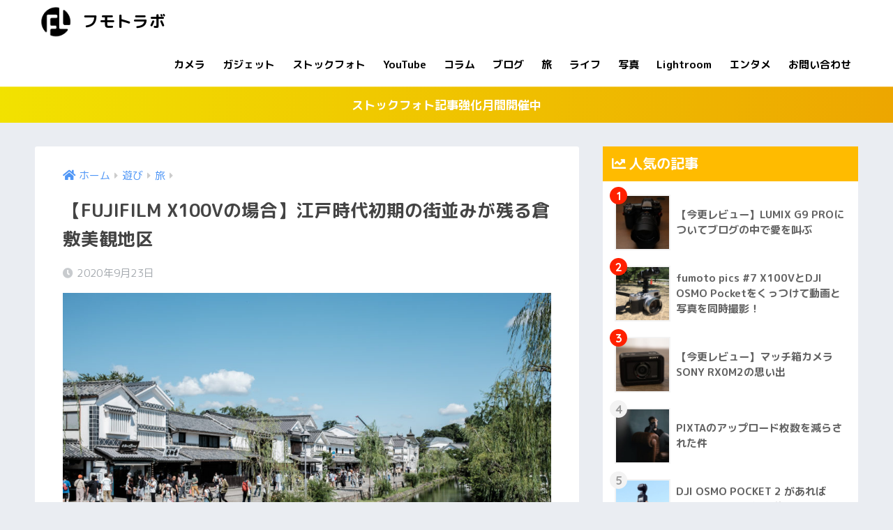

--- FILE ---
content_type: text/html; charset=UTF-8
request_url: https://fumoto-lab.com/2020/09/23/snap-x100v-okayamakurashiki/
body_size: 24624
content:
<!doctype html>
<html lang="ja">
<head>
  <meta charset="utf-8">
  <meta http-equiv="X-UA-Compatible" content="IE=edge">
  <meta name="HandheldFriendly" content="True">
  <meta name="MobileOptimized" content="320">
  <meta name="viewport" content="width=device-width, initial-scale=1, viewport-fit=cover"/>
  <meta name="msapplication-TileColor" content="#4bc400">
  <meta name="theme-color" content="#4bc400">
  <link rel="pingback" href="https://fumoto-lab.com/xmlrpc.php">
  <title>【FUJIFILM X100Vの場合】江戸時代初期の街並みが残る倉敷美観地区 | フモトラボ</title>
<meta name='robots' content='max-image-preview:large' />
<link rel='dns-prefetch' href='//www.googletagmanager.com' />
<link rel='dns-prefetch' href='//fonts.googleapis.com' />
<link rel='dns-prefetch' href='//use.fontawesome.com' />
<link rel='dns-prefetch' href='//pagead2.googlesyndication.com' />
<link rel="alternate" type="application/rss+xml" title="フモトラボ &raquo; フィード" href="https://fumoto-lab.com/feed/" />
<link rel="alternate" type="application/rss+xml" title="フモトラボ &raquo; コメントフィード" href="https://fumoto-lab.com/comments/feed/" />
<script type="text/javascript">
window._wpemojiSettings = {"baseUrl":"https:\/\/s.w.org\/images\/core\/emoji\/14.0.0\/72x72\/","ext":".png","svgUrl":"https:\/\/s.w.org\/images\/core\/emoji\/14.0.0\/svg\/","svgExt":".svg","source":{"concatemoji":"https:\/\/fumoto-lab.com\/wp-includes\/js\/wp-emoji-release.min.js?ver=6.2.8"}};
/*! This file is auto-generated */
!function(e,a,t){var n,r,o,i=a.createElement("canvas"),p=i.getContext&&i.getContext("2d");function s(e,t){p.clearRect(0,0,i.width,i.height),p.fillText(e,0,0);e=i.toDataURL();return p.clearRect(0,0,i.width,i.height),p.fillText(t,0,0),e===i.toDataURL()}function c(e){var t=a.createElement("script");t.src=e,t.defer=t.type="text/javascript",a.getElementsByTagName("head")[0].appendChild(t)}for(o=Array("flag","emoji"),t.supports={everything:!0,everythingExceptFlag:!0},r=0;r<o.length;r++)t.supports[o[r]]=function(e){if(p&&p.fillText)switch(p.textBaseline="top",p.font="600 32px Arial",e){case"flag":return s("\ud83c\udff3\ufe0f\u200d\u26a7\ufe0f","\ud83c\udff3\ufe0f\u200b\u26a7\ufe0f")?!1:!s("\ud83c\uddfa\ud83c\uddf3","\ud83c\uddfa\u200b\ud83c\uddf3")&&!s("\ud83c\udff4\udb40\udc67\udb40\udc62\udb40\udc65\udb40\udc6e\udb40\udc67\udb40\udc7f","\ud83c\udff4\u200b\udb40\udc67\u200b\udb40\udc62\u200b\udb40\udc65\u200b\udb40\udc6e\u200b\udb40\udc67\u200b\udb40\udc7f");case"emoji":return!s("\ud83e\udef1\ud83c\udffb\u200d\ud83e\udef2\ud83c\udfff","\ud83e\udef1\ud83c\udffb\u200b\ud83e\udef2\ud83c\udfff")}return!1}(o[r]),t.supports.everything=t.supports.everything&&t.supports[o[r]],"flag"!==o[r]&&(t.supports.everythingExceptFlag=t.supports.everythingExceptFlag&&t.supports[o[r]]);t.supports.everythingExceptFlag=t.supports.everythingExceptFlag&&!t.supports.flag,t.DOMReady=!1,t.readyCallback=function(){t.DOMReady=!0},t.supports.everything||(n=function(){t.readyCallback()},a.addEventListener?(a.addEventListener("DOMContentLoaded",n,!1),e.addEventListener("load",n,!1)):(e.attachEvent("onload",n),a.attachEvent("onreadystatechange",function(){"complete"===a.readyState&&t.readyCallback()})),(e=t.source||{}).concatemoji?c(e.concatemoji):e.wpemoji&&e.twemoji&&(c(e.twemoji),c(e.wpemoji)))}(window,document,window._wpemojiSettings);
</script>
<style type="text/css">
img.wp-smiley,
img.emoji {
	display: inline !important;
	border: none !important;
	box-shadow: none !important;
	height: 1em !important;
	width: 1em !important;
	margin: 0 0.07em !important;
	vertical-align: -0.1em !important;
	background: none !important;
	padding: 0 !important;
}
</style>
	<link rel='stylesheet' id='sng-stylesheet-css' href='https://fumoto-lab.com/wp-content/themes/sango-theme/style.css?ver2_17_4' type='text/css' media='all' />
<link rel='stylesheet' id='sng-option-css' href='https://fumoto-lab.com/wp-content/themes/sango-theme/entry-option.css?ver2_17_4' type='text/css' media='all' />
<link rel='stylesheet' id='sng-googlefonts-css' href='https://fonts.googleapis.com/css?family=Quicksand%3A500%2C700%7CM+PLUS+Rounded+1c%3A400%2C700&#038;display=swap' type='text/css' media='all' />
<link rel='stylesheet' id='sng-fontawesome-css' href='https://use.fontawesome.com/releases/v5.11.2/css/all.css' type='text/css' media='all' />
<link rel='stylesheet' id='wp-block-library-css' href='https://fumoto-lab.com/wp-includes/css/dist/block-library/style.min.css?ver=6.2.8' type='text/css' media='all' />
<link rel='stylesheet' id='sango_theme_gutenberg-style-css' href='https://fumoto-lab.com/wp-content/plugins/sango-theme-gutenberg/dist/build/style-blocks.css?version=1.69.14' type='text/css' media='all' />
<style id='sango_theme_gutenberg-style-inline-css' type='text/css'>
.is-style-sango-list-main-color li:before { background-color: #4bc400; }.is-style-sango-list-accent-color li:before { background-color: #ff2100; }.sgb-label-main-c { background-color: #4bc400; }.sgb-label-accent-c { background-color: #ff2100; }
</style>
<link rel='stylesheet' id='classic-theme-styles-css' href='https://fumoto-lab.com/wp-includes/css/classic-themes.min.css?ver=6.2.8' type='text/css' media='all' />
<style id='global-styles-inline-css' type='text/css'>
body{--wp--preset--color--black: #000000;--wp--preset--color--cyan-bluish-gray: #abb8c3;--wp--preset--color--white: #ffffff;--wp--preset--color--pale-pink: #f78da7;--wp--preset--color--vivid-red: #cf2e2e;--wp--preset--color--luminous-vivid-orange: #ff6900;--wp--preset--color--luminous-vivid-amber: #fcb900;--wp--preset--color--light-green-cyan: #7bdcb5;--wp--preset--color--vivid-green-cyan: #00d084;--wp--preset--color--pale-cyan-blue: #8ed1fc;--wp--preset--color--vivid-cyan-blue: #0693e3;--wp--preset--color--vivid-purple: #9b51e0;--wp--preset--color--sango-main: #4bc400;--wp--preset--color--sango-pastel: #c8e4ff;--wp--preset--color--sango-accent: #ff2100;--wp--preset--color--sango-black: #333;--wp--preset--color--sango-gray: gray;--wp--preset--color--sango-silver: whitesmoke;--wp--preset--gradient--vivid-cyan-blue-to-vivid-purple: linear-gradient(135deg,rgba(6,147,227,1) 0%,rgb(155,81,224) 100%);--wp--preset--gradient--light-green-cyan-to-vivid-green-cyan: linear-gradient(135deg,rgb(122,220,180) 0%,rgb(0,208,130) 100%);--wp--preset--gradient--luminous-vivid-amber-to-luminous-vivid-orange: linear-gradient(135deg,rgba(252,185,0,1) 0%,rgba(255,105,0,1) 100%);--wp--preset--gradient--luminous-vivid-orange-to-vivid-red: linear-gradient(135deg,rgba(255,105,0,1) 0%,rgb(207,46,46) 100%);--wp--preset--gradient--very-light-gray-to-cyan-bluish-gray: linear-gradient(135deg,rgb(238,238,238) 0%,rgb(169,184,195) 100%);--wp--preset--gradient--cool-to-warm-spectrum: linear-gradient(135deg,rgb(74,234,220) 0%,rgb(151,120,209) 20%,rgb(207,42,186) 40%,rgb(238,44,130) 60%,rgb(251,105,98) 80%,rgb(254,248,76) 100%);--wp--preset--gradient--blush-light-purple: linear-gradient(135deg,rgb(255,206,236) 0%,rgb(152,150,240) 100%);--wp--preset--gradient--blush-bordeaux: linear-gradient(135deg,rgb(254,205,165) 0%,rgb(254,45,45) 50%,rgb(107,0,62) 100%);--wp--preset--gradient--luminous-dusk: linear-gradient(135deg,rgb(255,203,112) 0%,rgb(199,81,192) 50%,rgb(65,88,208) 100%);--wp--preset--gradient--pale-ocean: linear-gradient(135deg,rgb(255,245,203) 0%,rgb(182,227,212) 50%,rgb(51,167,181) 100%);--wp--preset--gradient--electric-grass: linear-gradient(135deg,rgb(202,248,128) 0%,rgb(113,206,126) 100%);--wp--preset--gradient--midnight: linear-gradient(135deg,rgb(2,3,129) 0%,rgb(40,116,252) 100%);--wp--preset--duotone--dark-grayscale: url('#wp-duotone-dark-grayscale');--wp--preset--duotone--grayscale: url('#wp-duotone-grayscale');--wp--preset--duotone--purple-yellow: url('#wp-duotone-purple-yellow');--wp--preset--duotone--blue-red: url('#wp-duotone-blue-red');--wp--preset--duotone--midnight: url('#wp-duotone-midnight');--wp--preset--duotone--magenta-yellow: url('#wp-duotone-magenta-yellow');--wp--preset--duotone--purple-green: url('#wp-duotone-purple-green');--wp--preset--duotone--blue-orange: url('#wp-duotone-blue-orange');--wp--preset--font-size--small: 13px;--wp--preset--font-size--medium: 20px;--wp--preset--font-size--large: 36px;--wp--preset--font-size--x-large: 42px;--wp--preset--spacing--20: 0.44rem;--wp--preset--spacing--30: 0.67rem;--wp--preset--spacing--40: 1rem;--wp--preset--spacing--50: 1.5rem;--wp--preset--spacing--60: 2.25rem;--wp--preset--spacing--70: 3.38rem;--wp--preset--spacing--80: 5.06rem;--wp--preset--shadow--natural: 6px 6px 9px rgba(0, 0, 0, 0.2);--wp--preset--shadow--deep: 12px 12px 50px rgba(0, 0, 0, 0.4);--wp--preset--shadow--sharp: 6px 6px 0px rgba(0, 0, 0, 0.2);--wp--preset--shadow--outlined: 6px 6px 0px -3px rgba(255, 255, 255, 1), 6px 6px rgba(0, 0, 0, 1);--wp--preset--shadow--crisp: 6px 6px 0px rgba(0, 0, 0, 1);}:where(.is-layout-flex){gap: 0.5em;}body .is-layout-flow > .alignleft{float: left;margin-inline-start: 0;margin-inline-end: 2em;}body .is-layout-flow > .alignright{float: right;margin-inline-start: 2em;margin-inline-end: 0;}body .is-layout-flow > .aligncenter{margin-left: auto !important;margin-right: auto !important;}body .is-layout-constrained > .alignleft{float: left;margin-inline-start: 0;margin-inline-end: 2em;}body .is-layout-constrained > .alignright{float: right;margin-inline-start: 2em;margin-inline-end: 0;}body .is-layout-constrained > .aligncenter{margin-left: auto !important;margin-right: auto !important;}body .is-layout-constrained > :where(:not(.alignleft):not(.alignright):not(.alignfull)){max-width: var(--wp--style--global--content-size);margin-left: auto !important;margin-right: auto !important;}body .is-layout-constrained > .alignwide{max-width: var(--wp--style--global--wide-size);}body .is-layout-flex{display: flex;}body .is-layout-flex{flex-wrap: wrap;align-items: center;}body .is-layout-flex > *{margin: 0;}:where(.wp-block-columns.is-layout-flex){gap: 2em;}.has-black-color{color: var(--wp--preset--color--black) !important;}.has-cyan-bluish-gray-color{color: var(--wp--preset--color--cyan-bluish-gray) !important;}.has-white-color{color: var(--wp--preset--color--white) !important;}.has-pale-pink-color{color: var(--wp--preset--color--pale-pink) !important;}.has-vivid-red-color{color: var(--wp--preset--color--vivid-red) !important;}.has-luminous-vivid-orange-color{color: var(--wp--preset--color--luminous-vivid-orange) !important;}.has-luminous-vivid-amber-color{color: var(--wp--preset--color--luminous-vivid-amber) !important;}.has-light-green-cyan-color{color: var(--wp--preset--color--light-green-cyan) !important;}.has-vivid-green-cyan-color{color: var(--wp--preset--color--vivid-green-cyan) !important;}.has-pale-cyan-blue-color{color: var(--wp--preset--color--pale-cyan-blue) !important;}.has-vivid-cyan-blue-color{color: var(--wp--preset--color--vivid-cyan-blue) !important;}.has-vivid-purple-color{color: var(--wp--preset--color--vivid-purple) !important;}.has-black-background-color{background-color: var(--wp--preset--color--black) !important;}.has-cyan-bluish-gray-background-color{background-color: var(--wp--preset--color--cyan-bluish-gray) !important;}.has-white-background-color{background-color: var(--wp--preset--color--white) !important;}.has-pale-pink-background-color{background-color: var(--wp--preset--color--pale-pink) !important;}.has-vivid-red-background-color{background-color: var(--wp--preset--color--vivid-red) !important;}.has-luminous-vivid-orange-background-color{background-color: var(--wp--preset--color--luminous-vivid-orange) !important;}.has-luminous-vivid-amber-background-color{background-color: var(--wp--preset--color--luminous-vivid-amber) !important;}.has-light-green-cyan-background-color{background-color: var(--wp--preset--color--light-green-cyan) !important;}.has-vivid-green-cyan-background-color{background-color: var(--wp--preset--color--vivid-green-cyan) !important;}.has-pale-cyan-blue-background-color{background-color: var(--wp--preset--color--pale-cyan-blue) !important;}.has-vivid-cyan-blue-background-color{background-color: var(--wp--preset--color--vivid-cyan-blue) !important;}.has-vivid-purple-background-color{background-color: var(--wp--preset--color--vivid-purple) !important;}.has-black-border-color{border-color: var(--wp--preset--color--black) !important;}.has-cyan-bluish-gray-border-color{border-color: var(--wp--preset--color--cyan-bluish-gray) !important;}.has-white-border-color{border-color: var(--wp--preset--color--white) !important;}.has-pale-pink-border-color{border-color: var(--wp--preset--color--pale-pink) !important;}.has-vivid-red-border-color{border-color: var(--wp--preset--color--vivid-red) !important;}.has-luminous-vivid-orange-border-color{border-color: var(--wp--preset--color--luminous-vivid-orange) !important;}.has-luminous-vivid-amber-border-color{border-color: var(--wp--preset--color--luminous-vivid-amber) !important;}.has-light-green-cyan-border-color{border-color: var(--wp--preset--color--light-green-cyan) !important;}.has-vivid-green-cyan-border-color{border-color: var(--wp--preset--color--vivid-green-cyan) !important;}.has-pale-cyan-blue-border-color{border-color: var(--wp--preset--color--pale-cyan-blue) !important;}.has-vivid-cyan-blue-border-color{border-color: var(--wp--preset--color--vivid-cyan-blue) !important;}.has-vivid-purple-border-color{border-color: var(--wp--preset--color--vivid-purple) !important;}.has-vivid-cyan-blue-to-vivid-purple-gradient-background{background: var(--wp--preset--gradient--vivid-cyan-blue-to-vivid-purple) !important;}.has-light-green-cyan-to-vivid-green-cyan-gradient-background{background: var(--wp--preset--gradient--light-green-cyan-to-vivid-green-cyan) !important;}.has-luminous-vivid-amber-to-luminous-vivid-orange-gradient-background{background: var(--wp--preset--gradient--luminous-vivid-amber-to-luminous-vivid-orange) !important;}.has-luminous-vivid-orange-to-vivid-red-gradient-background{background: var(--wp--preset--gradient--luminous-vivid-orange-to-vivid-red) !important;}.has-very-light-gray-to-cyan-bluish-gray-gradient-background{background: var(--wp--preset--gradient--very-light-gray-to-cyan-bluish-gray) !important;}.has-cool-to-warm-spectrum-gradient-background{background: var(--wp--preset--gradient--cool-to-warm-spectrum) !important;}.has-blush-light-purple-gradient-background{background: var(--wp--preset--gradient--blush-light-purple) !important;}.has-blush-bordeaux-gradient-background{background: var(--wp--preset--gradient--blush-bordeaux) !important;}.has-luminous-dusk-gradient-background{background: var(--wp--preset--gradient--luminous-dusk) !important;}.has-pale-ocean-gradient-background{background: var(--wp--preset--gradient--pale-ocean) !important;}.has-electric-grass-gradient-background{background: var(--wp--preset--gradient--electric-grass) !important;}.has-midnight-gradient-background{background: var(--wp--preset--gradient--midnight) !important;}.has-small-font-size{font-size: var(--wp--preset--font-size--small) !important;}.has-medium-font-size{font-size: var(--wp--preset--font-size--medium) !important;}.has-large-font-size{font-size: var(--wp--preset--font-size--large) !important;}.has-x-large-font-size{font-size: var(--wp--preset--font-size--x-large) !important;}
.wp-block-navigation a:where(:not(.wp-element-button)){color: inherit;}
:where(.wp-block-columns.is-layout-flex){gap: 2em;}
.wp-block-pullquote{font-size: 1.5em;line-height: 1.6;}
</style>
<link rel='stylesheet' id='twenty20-style-css' href='https://fumoto-lab.com/wp-content/plugins/twenty20/assets/css/twenty20.css' type='text/css' media='all' />
<link rel='stylesheet' id='child-style-css' href='https://fumoto-lab.com/wp-content/themes/sango-theme-child/style.css' type='text/css' media='all' />
<script type='text/javascript' src='https://fumoto-lab.com/wp-includes/js/jquery/jquery.min.js?ver=3.6.4' id='jquery-core-js'></script>
<script type='text/javascript' src='https://fumoto-lab.com/wp-includes/js/jquery/jquery-migrate.min.js?ver=3.4.0' id='jquery-migrate-js'></script>

<!-- Google tag (gtag.js) snippet added by Site Kit -->

<!-- Google アナリティクス スニペット (Site Kit が追加) -->
<script type='text/javascript' src='https://www.googletagmanager.com/gtag/js?id=G-LN2GLPW447' id='google_gtagjs-js' async></script>
<script type='text/javascript' id='google_gtagjs-js-after'>
window.dataLayer = window.dataLayer || [];function gtag(){dataLayer.push(arguments);}
gtag("set","linker",{"domains":["fumoto-lab.com"]});
gtag("js", new Date());
gtag("set", "developer_id.dZTNiMT", true);
gtag("config", "G-LN2GLPW447");
</script>

<!-- End Google tag (gtag.js) snippet added by Site Kit -->
<link rel="https://api.w.org/" href="https://fumoto-lab.com/wp-json/" /><link rel="alternate" type="application/json" href="https://fumoto-lab.com/wp-json/wp/v2/posts/1706" /><link rel="EditURI" type="application/rsd+xml" title="RSD" href="https://fumoto-lab.com/xmlrpc.php?rsd" />
<link rel="canonical" href="https://fumoto-lab.com/2020/09/23/snap-x100v-okayamakurashiki/" />
<link rel='shortlink' href='https://fumoto-lab.com/?p=1706' />
<link rel="alternate" type="application/json+oembed" href="https://fumoto-lab.com/wp-json/oembed/1.0/embed?url=https%3A%2F%2Ffumoto-lab.com%2F2020%2F09%2F23%2Fsnap-x100v-okayamakurashiki%2F" />
<link rel="alternate" type="text/xml+oembed" href="https://fumoto-lab.com/wp-json/oembed/1.0/embed?url=https%3A%2F%2Ffumoto-lab.com%2F2020%2F09%2F23%2Fsnap-x100v-okayamakurashiki%2F&#038;format=xml" />
<meta name="generator" content="Site Kit by Google 1.124.0" /><meta name="description" content="こんにちは。どうもフモトです。
先日、岡山県の倉敷美観地区を撮りたくなり行ってまいりました。最初はX100VとG9 PROの2台で素人のおっさんが撮ったらどちらがエモい写真が撮れるか対決という100人居たら98人くらい興味なさそうな企画を考えていたんです。" /><meta property="og:title" content="【FUJIFILM X100Vの場合】江戸時代初期の街並みが残る倉敷美観地区" />
<meta property="og:description" content="こんにちは。どうもフモトです。
先日、岡山県の倉敷美観地区を撮りたくなり行ってまいりました。最初はX100VとG9 PROの2台で素人のおっさんが撮ったらどちらがエモい写真が撮れるか対決という100人居たら98人くらい興味なさそうな企画を考えていたんです。" />
<meta property="og:type" content="article" />
<meta property="og:url" content="https://fumoto-lab.com/2020/09/23/snap-x100v-okayamakurashiki/" />
<meta property="og:image" content="https://fumoto-lab.com/wp-content/uploads/2020/09/20200921-DSCF2721-1024x683.jpg" />
<meta name="thumbnail" content="https://fumoto-lab.com/wp-content/uploads/2020/09/20200921-DSCF2721-1024x683.jpg" />
<meta property="og:site_name" content="フモトラボ" />
<meta name="twitter:card" content="summary_large_image" />
<script async src="https://pagead2.googlesyndication.com/pagead/js/adsbygoogle.js?client=ca-pub-2519717221065933"
     crossorigin="anonymous"></script><!-- gtag.js -->
<script async src="https://www.googletagmanager.com/gtag/js?id=UA-63568493-3"></script>
<script>
  window.dataLayer = window.dataLayer || [];
  function gtag(){dataLayer.push(arguments);}
  gtag('js', new Date());
  gtag('config', 'UA-63568493-3');
</script>

<!-- Site Kit が追加した Google AdSense メタタグ -->
<meta name="google-adsense-platform-account" content="ca-host-pub-2644536267352236">
<meta name="google-adsense-platform-domain" content="sitekit.withgoogle.com">
<!-- Site Kit が追加した End Google AdSense メタタグ -->

<!-- Google AdSense スニペット (Site Kit が追加) -->
<script async="async" src="https://pagead2.googlesyndication.com/pagead/js/adsbygoogle.js?client=ca-pub-2519717221065933&amp;host=ca-host-pub-2644536267352236" crossorigin="anonymous" type="text/javascript"></script>

<!-- (ここまで) Google AdSense スニペット (Site Kit が追加) -->
<link rel="icon" href="https://fumoto-lab.com/wp-content/uploads/2020/06/cropped-logo_black-32x32.png" sizes="32x32" />
<link rel="icon" href="https://fumoto-lab.com/wp-content/uploads/2020/06/cropped-logo_black-192x192.png" sizes="192x192" />
<link rel="apple-touch-icon" href="https://fumoto-lab.com/wp-content/uploads/2020/06/cropped-logo_black-180x180.png" />
<meta name="msapplication-TileImage" content="https://fumoto-lab.com/wp-content/uploads/2020/06/cropped-logo_black-270x270.png" />
		<style type="text/css" id="wp-custom-css">
			.header {
    box-shadow:none;
}		</style>
		<style> a{color:#4f96f6}.main-c, .has-sango-main-color{color:#4bc400}.main-bc, .has-sango-main-background-color{background-color:#4bc400}.main-bdr, #inner-content .main-bdr{border-color:#4bc400}.pastel-c, .has-sango-pastel-color{color:#c8e4ff}.pastel-bc, .has-sango-pastel-background-color, #inner-content .pastel-bc{background-color:#c8e4ff}.accent-c, .has-sango-accent-color{color:#ff2100}.accent-bc, .has-sango-accent-background-color{background-color:#ff2100}.header, #footer-menu, .drawer__title{background-color:#ffffff}#logo a{color:#000000}.desktop-nav li a , .mobile-nav li a, #footer-menu a, #drawer__open, .header-search__open, .copyright, .drawer__title{color:#000000}.drawer__title .close span, .drawer__title .close span:before{background:#000000}.desktop-nav li:after{background:#000000}.mobile-nav .current-menu-item{border-bottom-color:#000000}.widgettitle, .sidebar .wp-block-group h2, .drawer .wp-block-group h2{color:#ffffff;background-color:#ffbb00}.footer, .footer-block{background-color:#e0e4eb}.footer-block, .footer, .footer a, .footer .widget ul li a{color:#3c3c3c}#toc_container .toc_title, .entry-content .ez-toc-title-container, #footer_menu .raised, .pagination a, .pagination span, #reply-title:before, .entry-content blockquote:before, .main-c-before li:before, .main-c-b:before{color:#4bc400}.searchform__submit, .footer-block .wp-block-search .wp-block-search__button, .sidebar .wp-block-search .wp-block-search__button, .footer .wp-block-search .wp-block-search__button, .drawer .wp-block-search .wp-block-search__button, #toc_container .toc_title:before, .ez-toc-title-container:before, .cat-name, .pre_tag > span, .pagination .current, .post-page-numbers.current, #submit, .withtag_list > span, .main-bc-before li:before{background-color:#4bc400}#toc_container, #ez-toc-container, .entry-content h3, .li-mainbdr ul, .li-mainbdr ol{border-color:#4bc400}.search-title i, .acc-bc-before li:before{background:#ff2100}.li-accentbdr ul, .li-accentbdr ol{border-color:#ff2100}.pagination a:hover, .li-pastelbc ul, .li-pastelbc ol{background:#c8e4ff}body{font-size:100%}@media only screen and (min-width:481px){body{font-size:107%}}@media only screen and (min-width:1030px){body{font-size:107%}}.totop{background:#5ba9f7}.header-info a{color:#ffffff;background:linear-gradient(95deg, #f2e200, #eda600)}.fixed-menu ul{background:#FFF}.fixed-menu a{color:#a2a7ab}.fixed-menu .current-menu-item a, .fixed-menu ul li a.active{color:#6bb6ff}.post-tab{background:#FFF}.post-tab > div{color:#a7a7a7}.post-tab > div.tab-active{background:linear-gradient(45deg, #24f200, #03bc00)}body{font-family:"M PLUS Rounded 1c","Helvetica", "Arial", "Hiragino Kaku Gothic ProN", "Hiragino Sans", YuGothic, "Yu Gothic", "メイリオ", Meiryo, sans-serif;}.dfont{font-family:"Quicksand","M PLUS Rounded 1c","Helvetica", "Arial", "Hiragino Kaku Gothic ProN", "Hiragino Sans", YuGothic, "Yu Gothic", "メイリオ", Meiryo, sans-serif;}</style></head>
<body class="post-template-default single single-post postid-1706 single-format-standard fa5">
  <svg xmlns="http://www.w3.org/2000/svg" viewBox="0 0 0 0" width="0" height="0" focusable="false" role="none" style="visibility: hidden; position: absolute; left: -9999px; overflow: hidden;" ><defs><filter id="wp-duotone-dark-grayscale"><feColorMatrix color-interpolation-filters="sRGB" type="matrix" values=" .299 .587 .114 0 0 .299 .587 .114 0 0 .299 .587 .114 0 0 .299 .587 .114 0 0 " /><feComponentTransfer color-interpolation-filters="sRGB" ><feFuncR type="table" tableValues="0 0.49803921568627" /><feFuncG type="table" tableValues="0 0.49803921568627" /><feFuncB type="table" tableValues="0 0.49803921568627" /><feFuncA type="table" tableValues="1 1" /></feComponentTransfer><feComposite in2="SourceGraphic" operator="in" /></filter></defs></svg><svg xmlns="http://www.w3.org/2000/svg" viewBox="0 0 0 0" width="0" height="0" focusable="false" role="none" style="visibility: hidden; position: absolute; left: -9999px; overflow: hidden;" ><defs><filter id="wp-duotone-grayscale"><feColorMatrix color-interpolation-filters="sRGB" type="matrix" values=" .299 .587 .114 0 0 .299 .587 .114 0 0 .299 .587 .114 0 0 .299 .587 .114 0 0 " /><feComponentTransfer color-interpolation-filters="sRGB" ><feFuncR type="table" tableValues="0 1" /><feFuncG type="table" tableValues="0 1" /><feFuncB type="table" tableValues="0 1" /><feFuncA type="table" tableValues="1 1" /></feComponentTransfer><feComposite in2="SourceGraphic" operator="in" /></filter></defs></svg><svg xmlns="http://www.w3.org/2000/svg" viewBox="0 0 0 0" width="0" height="0" focusable="false" role="none" style="visibility: hidden; position: absolute; left: -9999px; overflow: hidden;" ><defs><filter id="wp-duotone-purple-yellow"><feColorMatrix color-interpolation-filters="sRGB" type="matrix" values=" .299 .587 .114 0 0 .299 .587 .114 0 0 .299 .587 .114 0 0 .299 .587 .114 0 0 " /><feComponentTransfer color-interpolation-filters="sRGB" ><feFuncR type="table" tableValues="0.54901960784314 0.98823529411765" /><feFuncG type="table" tableValues="0 1" /><feFuncB type="table" tableValues="0.71764705882353 0.25490196078431" /><feFuncA type="table" tableValues="1 1" /></feComponentTransfer><feComposite in2="SourceGraphic" operator="in" /></filter></defs></svg><svg xmlns="http://www.w3.org/2000/svg" viewBox="0 0 0 0" width="0" height="0" focusable="false" role="none" style="visibility: hidden; position: absolute; left: -9999px; overflow: hidden;" ><defs><filter id="wp-duotone-blue-red"><feColorMatrix color-interpolation-filters="sRGB" type="matrix" values=" .299 .587 .114 0 0 .299 .587 .114 0 0 .299 .587 .114 0 0 .299 .587 .114 0 0 " /><feComponentTransfer color-interpolation-filters="sRGB" ><feFuncR type="table" tableValues="0 1" /><feFuncG type="table" tableValues="0 0.27843137254902" /><feFuncB type="table" tableValues="0.5921568627451 0.27843137254902" /><feFuncA type="table" tableValues="1 1" /></feComponentTransfer><feComposite in2="SourceGraphic" operator="in" /></filter></defs></svg><svg xmlns="http://www.w3.org/2000/svg" viewBox="0 0 0 0" width="0" height="0" focusable="false" role="none" style="visibility: hidden; position: absolute; left: -9999px; overflow: hidden;" ><defs><filter id="wp-duotone-midnight"><feColorMatrix color-interpolation-filters="sRGB" type="matrix" values=" .299 .587 .114 0 0 .299 .587 .114 0 0 .299 .587 .114 0 0 .299 .587 .114 0 0 " /><feComponentTransfer color-interpolation-filters="sRGB" ><feFuncR type="table" tableValues="0 0" /><feFuncG type="table" tableValues="0 0.64705882352941" /><feFuncB type="table" tableValues="0 1" /><feFuncA type="table" tableValues="1 1" /></feComponentTransfer><feComposite in2="SourceGraphic" operator="in" /></filter></defs></svg><svg xmlns="http://www.w3.org/2000/svg" viewBox="0 0 0 0" width="0" height="0" focusable="false" role="none" style="visibility: hidden; position: absolute; left: -9999px; overflow: hidden;" ><defs><filter id="wp-duotone-magenta-yellow"><feColorMatrix color-interpolation-filters="sRGB" type="matrix" values=" .299 .587 .114 0 0 .299 .587 .114 0 0 .299 .587 .114 0 0 .299 .587 .114 0 0 " /><feComponentTransfer color-interpolation-filters="sRGB" ><feFuncR type="table" tableValues="0.78039215686275 1" /><feFuncG type="table" tableValues="0 0.94901960784314" /><feFuncB type="table" tableValues="0.35294117647059 0.47058823529412" /><feFuncA type="table" tableValues="1 1" /></feComponentTransfer><feComposite in2="SourceGraphic" operator="in" /></filter></defs></svg><svg xmlns="http://www.w3.org/2000/svg" viewBox="0 0 0 0" width="0" height="0" focusable="false" role="none" style="visibility: hidden; position: absolute; left: -9999px; overflow: hidden;" ><defs><filter id="wp-duotone-purple-green"><feColorMatrix color-interpolation-filters="sRGB" type="matrix" values=" .299 .587 .114 0 0 .299 .587 .114 0 0 .299 .587 .114 0 0 .299 .587 .114 0 0 " /><feComponentTransfer color-interpolation-filters="sRGB" ><feFuncR type="table" tableValues="0.65098039215686 0.40392156862745" /><feFuncG type="table" tableValues="0 1" /><feFuncB type="table" tableValues="0.44705882352941 0.4" /><feFuncA type="table" tableValues="1 1" /></feComponentTransfer><feComposite in2="SourceGraphic" operator="in" /></filter></defs></svg><svg xmlns="http://www.w3.org/2000/svg" viewBox="0 0 0 0" width="0" height="0" focusable="false" role="none" style="visibility: hidden; position: absolute; left: -9999px; overflow: hidden;" ><defs><filter id="wp-duotone-blue-orange"><feColorMatrix color-interpolation-filters="sRGB" type="matrix" values=" .299 .587 .114 0 0 .299 .587 .114 0 0 .299 .587 .114 0 0 .299 .587 .114 0 0 " /><feComponentTransfer color-interpolation-filters="sRGB" ><feFuncR type="table" tableValues="0.098039215686275 1" /><feFuncG type="table" tableValues="0 0.66274509803922" /><feFuncB type="table" tableValues="0.84705882352941 0.41960784313725" /><feFuncA type="table" tableValues="1 1" /></feComponentTransfer><feComposite in2="SourceGraphic" operator="in" /></filter></defs></svg>  <div id="container">
    <header class="header">
            <div id="inner-header" class="wrap cf">
    <div id="logo" class="header-logo h1 dfont">
    <a href="https://fumoto-lab.com" class="header-logo__link">
              <img src="http://fumoto-lab.com/wp-content/uploads/2020/06/logo_black.png" alt="フモトラボ" width="113" height="113" class="header-logo__img">
            フモトラボ    </a>
  </div>
  <div class="header-search">
      <label class="header-search__open" for="header-search-input"><i class="fas fa-search" aria-hidden="true"></i></label>
    <input type="checkbox" class="header-search__input" id="header-search-input" onclick="document.querySelector('.header-search__modal .searchform__input').focus()">
  <label class="header-search__close" for="header-search-input"></label>
  <div class="header-search__modal">
    <form role="search" method="get" class="searchform" action="https://fumoto-lab.com/">
  <div>
    <input type="search" class="searchform__input" name="s" value="" placeholder="検索" />
    <button type="submit" class="searchform__submit" aria-label="検索"><i class="fas fa-search" aria-hidden="true"></i></button>
  </div>
</form>  </div>
</div>  <nav class="desktop-nav clearfix"><ul id="menu-%e3%83%95%e3%83%a2%e3%83%88%e3%83%a9%e3%83%9c" class="menu"><li id="menu-item-2375" class="menu-item menu-item-type-taxonomy menu-item-object-category menu-item-2375"><a href="https://fumoto-lab.com/category/study/camera/">カメラ</a></li>
<li id="menu-item-2376" class="menu-item menu-item-type-taxonomy menu-item-object-category menu-item-2376"><a href="https://fumoto-lab.com/category/study/gadget/">ガジェット</a></li>
<li id="menu-item-2377" class="menu-item menu-item-type-taxonomy menu-item-object-category menu-item-2377"><a href="https://fumoto-lab.com/category/study/stockphoto/">ストックフォト</a></li>
<li id="menu-item-2378" class="menu-item menu-item-type-taxonomy menu-item-object-category menu-item-2378"><a href="https://fumoto-lab.com/category/fun/youtube/">YouTube</a></li>
<li id="menu-item-2379" class="menu-item menu-item-type-taxonomy menu-item-object-category menu-item-2379"><a href="https://fumoto-lab.com/category/fun/column/">コラム</a></li>
<li id="menu-item-2380" class="menu-item menu-item-type-taxonomy menu-item-object-category menu-item-2380"><a href="https://fumoto-lab.com/category/study/blog/">ブログ</a></li>
<li id="menu-item-2381" class="menu-item menu-item-type-taxonomy menu-item-object-category current-post-ancestor current-menu-parent current-post-parent menu-item-2381"><a href="https://fumoto-lab.com/category/fun/leisure/">旅</a></li>
<li id="menu-item-2382" class="menu-item menu-item-type-taxonomy menu-item-object-category menu-item-2382"><a href="https://fumoto-lab.com/category/fun/life/">ライフ</a></li>
<li id="menu-item-2384" class="menu-item menu-item-type-taxonomy menu-item-object-category menu-item-2384"><a href="https://fumoto-lab.com/category/study/photo/">写真</a></li>
<li id="menu-item-2387" class="menu-item menu-item-type-taxonomy menu-item-object-category menu-item-2387"><a href="https://fumoto-lab.com/category/study/lightroom/">Lightroom</a></li>
<li id="menu-item-2388" class="menu-item menu-item-type-taxonomy menu-item-object-category menu-item-2388"><a href="https://fumoto-lab.com/category/fun/entertainment/">エンタメ</a></li>
<li id="menu-item-1186" class="menu-item menu-item-type-custom menu-item-object-custom menu-item-1186"><a href="https://fumoto-lab.com/contact/">お問い合わせ</a></li>
</ul></nav></div>
    </header>
      <div class="header-info ">
    <a href="">
      ストックフォト記事強化月間開催中    </a>
  </div>
  <div id="content">
    <div id="inner-content" class="wrap cf">
      <main id="main" class="m-all t-2of3 d-5of7 cf">
                  <article id="entry" class="cf post-1706 post type-post status-publish format-standard has-post-thumbnail category-leisure tag-12 tag-16 tag-3 tag-2">
            <header class="article-header entry-header">
  <nav id="breadcrumb" class="breadcrumb"><ul itemscope itemtype="http://schema.org/BreadcrumbList"><li itemprop="itemListElement" itemscope itemtype="http://schema.org/ListItem"><a href="https://fumoto-lab.com" itemprop="item"><span itemprop="name">ホーム</span></a><meta itemprop="position" content="1" /></li><li itemprop="itemListElement" itemscope itemtype="http://schema.org/ListItem"><a href="https://fumoto-lab.com/category/fun/" itemprop="item"><span itemprop="name">遊び</span></a><meta itemprop="position" content="2" /></li><li itemprop="itemListElement" itemscope itemtype="http://schema.org/ListItem"><a href="https://fumoto-lab.com/category/fun/leisure/" itemprop="item"><span itemprop="name">旅</span></a><meta itemprop="position" content="3" /></li></ul></nav>  <h1 class="entry-title single-title">【FUJIFILM X100Vの場合】江戸時代初期の街並みが残る倉敷美観地区</h1>
  <div class="entry-meta vcard">
    <time class="pubdate entry-time" itemprop="datePublished" datetime="2020-09-23">2020年9月23日</time>  </div>
      <p class="post-thumbnail"><img width="940" height="627" src="https://fumoto-lab.com/wp-content/uploads/2020/09/20200921-DSCF2721-940x627.jpg" class="attachment-thumb-940 size-thumb-940 wp-post-image" alt="倉敷美観地区" decoding="async" srcset="https://fumoto-lab.com/wp-content/uploads/2020/09/20200921-DSCF2721-940x627.jpg 940w, https://fumoto-lab.com/wp-content/uploads/2020/09/20200921-DSCF2721-300x200.jpg 300w, https://fumoto-lab.com/wp-content/uploads/2020/09/20200921-DSCF2721-1024x683.jpg 1024w, https://fumoto-lab.com/wp-content/uploads/2020/09/20200921-DSCF2721-768x512.jpg 768w, https://fumoto-lab.com/wp-content/uploads/2020/09/20200921-DSCF2721-1536x1024.jpg 1536w, https://fumoto-lab.com/wp-content/uploads/2020/09/20200921-DSCF2721-2048x1365.jpg 2048w" sizes="(max-width: 940px) 100vw, 940px" /></p>
        <input type="checkbox" id="fab">
    <label class="fab-btn extended-fab main-c" for="fab"><i class="fas fa-share-alt" aria-hidden="true"></i></label>
    <label class="fab__close-cover" for="fab"></label>
        <div id="fab__contents">
      <div class="fab__contents-main dfont">
        <label class="close" for="fab"><span></span></label>
        <p class="fab__contents_title">SHARE</p>
                  <div class="fab__contents_img" style="background-image: url(https://fumoto-lab.com/wp-content/uploads/2020/09/20200921-DSCF2721-520x300.jpg);">
          </div>
                  <div class="sns-btn sns-dif">
          <ul>
        <!-- twitter -->
        <li class="tw sns-btn__item">
          <a href="https://twitter.com/share?url=https%3A%2F%2Ffumoto-lab.com%2F2020%2F09%2F23%2Fsnap-x100v-okayamakurashiki%2F&text=%E3%80%90FUJIFILM+X100V%E3%81%AE%E5%A0%B4%E5%90%88%E3%80%91%E6%B1%9F%E6%88%B8%E6%99%82%E4%BB%A3%E5%88%9D%E6%9C%9F%E3%81%AE%E8%A1%97%E4%B8%A6%E3%81%BF%E3%81%8C%E6%AE%8B%E3%82%8B%E5%80%89%E6%95%B7%E7%BE%8E%E8%A6%B3%E5%9C%B0%E5%8C%BA%EF%BD%9C%E3%83%95%E3%83%A2%E3%83%88%E3%83%A9%E3%83%9C" target="_blank" rel="nofollow noopener noreferrer" aria-label="Twitterでシェアする">
            <i class="fab fa-twitter" aria-hidden="true"></i>            <span class="share_txt">ツイート</span>
          </a>
                  </li>
        <!-- facebook -->
        <li class="fb sns-btn__item">
          <a href="https://www.facebook.com/share.php?u=https%3A%2F%2Ffumoto-lab.com%2F2020%2F09%2F23%2Fsnap-x100v-okayamakurashiki%2F" target="_blank" rel="nofollow noopener noreferrer" aria-label="Facebookでシェアする">
            <i class="fab fa-facebook" aria-hidden="true"></i>            <span class="share_txt">シェア</span>
          </a>
                  </li>
        <!-- はてなブックマーク -->
        <li class="hatebu sns-btn__item">
          <a href="http://b.hatena.ne.jp/add?mode=confirm&url=https%3A%2F%2Ffumoto-lab.com%2F2020%2F09%2F23%2Fsnap-x100v-okayamakurashiki%2F&title=%E3%80%90FUJIFILM+X100V%E3%81%AE%E5%A0%B4%E5%90%88%E3%80%91%E6%B1%9F%E6%88%B8%E6%99%82%E4%BB%A3%E5%88%9D%E6%9C%9F%E3%81%AE%E8%A1%97%E4%B8%A6%E3%81%BF%E3%81%8C%E6%AE%8B%E3%82%8B%E5%80%89%E6%95%B7%E7%BE%8E%E8%A6%B3%E5%9C%B0%E5%8C%BA%EF%BD%9C%E3%83%95%E3%83%A2%E3%83%88%E3%83%A9%E3%83%9C" target="_blank" rel="nofollow noopener noreferrer" aria-label="はてブでブックマークする">
            <i class="fa fa-hatebu" aria-hidden="true"></i>
            <span class="share_txt">はてブ</span>
          </a>
                  </li>
        <!-- LINE -->
        <li class="line sns-btn__item">
          <a href="https://social-plugins.line.me/lineit/share?url=https%3A%2F%2Ffumoto-lab.com%2F2020%2F09%2F23%2Fsnap-x100v-okayamakurashiki%2F&text=%E3%80%90FUJIFILM+X100V%E3%81%AE%E5%A0%B4%E5%90%88%E3%80%91%E6%B1%9F%E6%88%B8%E6%99%82%E4%BB%A3%E5%88%9D%E6%9C%9F%E3%81%AE%E8%A1%97%E4%B8%A6%E3%81%BF%E3%81%8C%E6%AE%8B%E3%82%8B%E5%80%89%E6%95%B7%E7%BE%8E%E8%A6%B3%E5%9C%B0%E5%8C%BA%EF%BD%9C%E3%83%95%E3%83%A2%E3%83%88%E3%83%A9%E3%83%9C" target="_blank" rel="nofollow noopener noreferrer" aria-label="LINEでシェアする">
                          <i class="fab fa-line" aria-hidden="true"></i>
                        <span class="share_txt share_txt_line dfont">LINE</span>
          </a>
        </li>
        <!-- Pocket -->
        <li class="pkt sns-btn__item">
          <a href="http://getpocket.com/edit?url=https%3A%2F%2Ffumoto-lab.com%2F2020%2F09%2F23%2Fsnap-x100v-okayamakurashiki%2F&title=%E3%80%90FUJIFILM+X100V%E3%81%AE%E5%A0%B4%E5%90%88%E3%80%91%E6%B1%9F%E6%88%B8%E6%99%82%E4%BB%A3%E5%88%9D%E6%9C%9F%E3%81%AE%E8%A1%97%E4%B8%A6%E3%81%BF%E3%81%8C%E6%AE%8B%E3%82%8B%E5%80%89%E6%95%B7%E7%BE%8E%E8%A6%B3%E5%9C%B0%E5%8C%BA%EF%BD%9C%E3%83%95%E3%83%A2%E3%83%88%E3%83%A9%E3%83%9C" target="_blank" rel="nofollow noopener noreferrer" aria-label="Pocketに保存する">
            <i class="fab fa-get-pocket" aria-hidden="true"></i>            <span class="share_txt">Pocket</span>
          </a>
                  </li>
      </ul>
  </div>
        </div>
    </div>
    </header>
<section class="entry-content cf">
  
<p>こんにちは。どうもフモトです。<br>今回はちょっと<strong>変わった趣向</strong>で記事を書きたいと思います。先日、岡山県の倉敷美観地区を撮りたくなり行ってまいりました。この時抱えていたカメラはFUJIFILM X100VとLUMIX G9 PROの2台。</p>



<figure class="wp-block-image size-large"><img decoding="async" loading="lazy" width="1024" height="683" src="https://fumoto-lab.com/wp-content/uploads/2020/09/20200921-DSCF2636-1024x683.jpg" alt="倉敷美観地区入り口" class="wp-image-1718" srcset="https://fumoto-lab.com/wp-content/uploads/2020/09/20200921-DSCF2636-1024x683.jpg 1024w, https://fumoto-lab.com/wp-content/uploads/2020/09/20200921-DSCF2636-300x200.jpg 300w, https://fumoto-lab.com/wp-content/uploads/2020/09/20200921-DSCF2636-768x512.jpg 768w, https://fumoto-lab.com/wp-content/uploads/2020/09/20200921-DSCF2636-1536x1024.jpg 1536w, https://fumoto-lab.com/wp-content/uploads/2020/09/20200921-DSCF2636-2048x1365.jpg 2048w, https://fumoto-lab.com/wp-content/uploads/2020/09/20200921-DSCF2636-940x627.jpg 940w" sizes="(max-width: 1024px) 100vw, 1024px" /></figure>



<p>最初はX100VとG9 PROの2台で<strong>素人のおっさんが撮ったらどちらがエモい写真が撮れるか対決</strong>という100人居たら<strong>98人くらい興味なさそうな</strong>企画を考えていたんです。でもね、そこは素人のおっさんですよ。もしも余りに下手くそな写真を撮りすぎてしまい、どちらかが負けるような事になれば筆者のツイッターに…</p>



<p><strong>カメラファンからの罵詈雑言クソリプが荒れ狂い</strong></p>



<p><strong>さらにはメールボックスにSATUGAI予告が溢れ</strong></p>



<p><strong>メーカーから名誉毀損で億単位の訴訟を受ける</strong></p>



<p>そんな恐怖に震えるよりは最初からX100VとG9 PROで<strong><span class="keiko_yellow">2つの記事</span></strong>に分けちまった方がいいんじゃないかと。取材費も浮くからWin-Winじゃない？これが<strong>リスク管理できるおっさんの潔さ</strong>というものよ。</p>



<figure class="wp-block-image size-large"><img decoding="async" loading="lazy" width="1024" height="683" src="https://fumoto-lab.com/wp-content/uploads/2020/09/20200921-DSCF2717-1024x683.jpg" alt="倉敷美観地区" class="wp-image-1739" srcset="https://fumoto-lab.com/wp-content/uploads/2020/09/20200921-DSCF2717-1024x683.jpg 1024w, https://fumoto-lab.com/wp-content/uploads/2020/09/20200921-DSCF2717-300x200.jpg 300w, https://fumoto-lab.com/wp-content/uploads/2020/09/20200921-DSCF2717-768x512.jpg 768w, https://fumoto-lab.com/wp-content/uploads/2020/09/20200921-DSCF2717-1536x1024.jpg 1536w, https://fumoto-lab.com/wp-content/uploads/2020/09/20200921-DSCF2717-2048x1365.jpg 2048w, https://fumoto-lab.com/wp-content/uploads/2020/09/20200921-DSCF2717-940x627.jpg 940w" sizes="(max-width: 1024px) 100vw, 1024px" /></figure>



<p>…と言うわけで先行はFUJIFILM X100Vから。因みにフィルムシュミレーション はクラシッククロームを使用しています。描写対決をしてるわけではないので、<strong>使える機能は全部使ってしまえの精神</strong>でお送りします。</p>



<figure class="wp-block-image size-large"><img decoding="async" loading="lazy" width="1024" height="683" src="https://fumoto-lab.com/wp-content/uploads/2020/09/20200921-DSCF2615-1024x683.jpg" alt="倉敷美観地区" class="wp-image-1709" srcset="https://fumoto-lab.com/wp-content/uploads/2020/09/20200921-DSCF2615-1024x683.jpg 1024w, https://fumoto-lab.com/wp-content/uploads/2020/09/20200921-DSCF2615-300x200.jpg 300w, https://fumoto-lab.com/wp-content/uploads/2020/09/20200921-DSCF2615-768x512.jpg 768w, https://fumoto-lab.com/wp-content/uploads/2020/09/20200921-DSCF2615-1536x1024.jpg 1536w, https://fumoto-lab.com/wp-content/uploads/2020/09/20200921-DSCF2615-2048x1365.jpg 2048w, https://fumoto-lab.com/wp-content/uploads/2020/09/20200921-DSCF2615-940x627.jpg 940w" sizes="(max-width: 1024px) 100vw, 1024px" /></figure>



<p>倉敷美観地区は江戸時代初期の寛永19年（1642年）に、江戸幕府の天領（直轄地）として、備中国南部の物資の集積地として栄えた歴史があります。白壁の蔵が立ち並ぶ独特の街並みはそういうところから来ているんですね。</p>



<figure class="wp-block-image size-large"><img decoding="async" loading="lazy" width="1024" height="683" src="https://fumoto-lab.com/wp-content/uploads/2020/09/20200921-DSCF2605-1024x683.jpg" alt="倉敷美観地区" class="wp-image-1707" srcset="https://fumoto-lab.com/wp-content/uploads/2020/09/20200921-DSCF2605-1024x683.jpg 1024w, https://fumoto-lab.com/wp-content/uploads/2020/09/20200921-DSCF2605-300x200.jpg 300w, https://fumoto-lab.com/wp-content/uploads/2020/09/20200921-DSCF2605-768x512.jpg 768w, https://fumoto-lab.com/wp-content/uploads/2020/09/20200921-DSCF2605-1536x1024.jpg 1536w, https://fumoto-lab.com/wp-content/uploads/2020/09/20200921-DSCF2605-2048x1366.jpg 2048w, https://fumoto-lab.com/wp-content/uploads/2020/09/20200921-DSCF2605-940x627.jpg 940w" sizes="(max-width: 1024px) 100vw, 1024px" /></figure>



<p>こうした水路が多いのも、物資集積地だった名残なんでしょうか。昔の物資輸送は船が基本だったみたいですからね。</p>



<figure class="wp-block-image size-large"><img decoding="async" loading="lazy" width="1024" height="683" src="https://fumoto-lab.com/wp-content/uploads/2020/09/20200921-DSCF2620-1024x683.jpg" alt="倉敷美観地区" class="wp-image-1712" srcset="https://fumoto-lab.com/wp-content/uploads/2020/09/20200921-DSCF2620-1024x683.jpg 1024w, https://fumoto-lab.com/wp-content/uploads/2020/09/20200921-DSCF2620-300x200.jpg 300w, https://fumoto-lab.com/wp-content/uploads/2020/09/20200921-DSCF2620-768x512.jpg 768w, https://fumoto-lab.com/wp-content/uploads/2020/09/20200921-DSCF2620-1536x1024.jpg 1536w, https://fumoto-lab.com/wp-content/uploads/2020/09/20200921-DSCF2620-2048x1365.jpg 2048w, https://fumoto-lab.com/wp-content/uploads/2020/09/20200921-DSCF2620-940x627.jpg 940w" sizes="(max-width: 1024px) 100vw, 1024px" /></figure>



<p>X100Vのフィルムシュミレーション、クラシッククロームは全体的に淡い雰囲気で青が綺麗に写ります。若干Adobe Lightroomで色味や濃さは調整しています。</p>



<figure class="wp-block-image size-large"><img decoding="async" loading="lazy" width="1024" height="683" src="https://fumoto-lab.com/wp-content/uploads/2020/09/20200921-DSCF2660-1024x683.jpg" alt="倉敷美観地区" class="wp-image-1727" srcset="https://fumoto-lab.com/wp-content/uploads/2020/09/20200921-DSCF2660-1024x683.jpg 1024w, https://fumoto-lab.com/wp-content/uploads/2020/09/20200921-DSCF2660-300x200.jpg 300w, https://fumoto-lab.com/wp-content/uploads/2020/09/20200921-DSCF2660-768x512.jpg 768w, https://fumoto-lab.com/wp-content/uploads/2020/09/20200921-DSCF2660-1536x1024.jpg 1536w, https://fumoto-lab.com/wp-content/uploads/2020/09/20200921-DSCF2660-2048x1365.jpg 2048w, https://fumoto-lab.com/wp-content/uploads/2020/09/20200921-DSCF2660-940x627.jpg 940w" sizes="(max-width: 1024px) 100vw, 1024px" /></figure>



<p>撮影時に気になったのは画角。フルサイズ換算35mmという画角は難しく建物全体を撮りたい場合にはかなり下がって撮る必要がある。</p>



<figure class="wp-block-image size-large"><img decoding="async" loading="lazy" width="1024" height="683" src="https://fumoto-lab.com/wp-content/uploads/2020/09/20200921-DSCF2634-1024x683.jpg" alt="" class="wp-image-1717" srcset="https://fumoto-lab.com/wp-content/uploads/2020/09/20200921-DSCF2634-1024x683.jpg 1024w, https://fumoto-lab.com/wp-content/uploads/2020/09/20200921-DSCF2634-300x200.jpg 300w, https://fumoto-lab.com/wp-content/uploads/2020/09/20200921-DSCF2634-768x512.jpg 768w, https://fumoto-lab.com/wp-content/uploads/2020/09/20200921-DSCF2634-1536x1024.jpg 1536w, https://fumoto-lab.com/wp-content/uploads/2020/09/20200921-DSCF2634-2048x1365.jpg 2048w, https://fumoto-lab.com/wp-content/uploads/2020/09/20200921-DSCF2634-940x627.jpg 940w" sizes="(max-width: 1024px) 100vw, 1024px" /></figure>



<p>風景を撮る際も、その画角の狭さゆえ広がりを表現させることに苦労しました。</p>



<figure class="wp-block-image size-large"><img decoding="async" loading="lazy" width="1024" height="683" src="https://fumoto-lab.com/wp-content/uploads/2020/09/20200921-DSCF2645-1024x683.jpg" alt="倉敷美観保護区" class="wp-image-1723" srcset="https://fumoto-lab.com/wp-content/uploads/2020/09/20200921-DSCF2645-1024x683.jpg 1024w, https://fumoto-lab.com/wp-content/uploads/2020/09/20200921-DSCF2645-300x200.jpg 300w, https://fumoto-lab.com/wp-content/uploads/2020/09/20200921-DSCF2645-768x512.jpg 768w, https://fumoto-lab.com/wp-content/uploads/2020/09/20200921-DSCF2645-1536x1024.jpg 1536w, https://fumoto-lab.com/wp-content/uploads/2020/09/20200921-DSCF2645-2048x1365.jpg 2048w, https://fumoto-lab.com/wp-content/uploads/2020/09/20200921-DSCF2645-940x627.jpg 940w" sizes="(max-width: 1024px) 100vw, 1024px" /></figure>



<p>街路樹のお花をメインに、背景の街並みがわかる程度にf7まで絞って撮った。</p>



<figure class="wp-block-image size-large"><img decoding="async" loading="lazy" width="1024" height="683" src="https://fumoto-lab.com/wp-content/uploads/2020/09/20200921-DSCF2655-1024x683.jpg" alt="倉敷美観保護区" class="wp-image-1726" srcset="https://fumoto-lab.com/wp-content/uploads/2020/09/20200921-DSCF2655-1024x683.jpg 1024w, https://fumoto-lab.com/wp-content/uploads/2020/09/20200921-DSCF2655-300x200.jpg 300w, https://fumoto-lab.com/wp-content/uploads/2020/09/20200921-DSCF2655-768x512.jpg 768w, https://fumoto-lab.com/wp-content/uploads/2020/09/20200921-DSCF2655-1536x1024.jpg 1536w, https://fumoto-lab.com/wp-content/uploads/2020/09/20200921-DSCF2655-2048x1366.jpg 2048w, https://fumoto-lab.com/wp-content/uploads/2020/09/20200921-DSCF2655-940x627.jpg 940w" sizes="(max-width: 1024px) 100vw, 1024px" /></figure>



<p>人力車が走っていた。X100Vは軽く機動性が高いので、こういった不意の瞬間を撮ることに優れている。スナップ向きって事ですね。ただし、こちらの写真は余計なトラックが画面半分に写ったため1/2までトリミングしている。X100VはAPS-Cの中でも解像度高めの2610万画素なので<strong>トリミング耐性に優れている。</strong></p>



<figure class="wp-block-image size-large"><img decoding="async" loading="lazy" width="1024" height="683" src="https://fumoto-lab.com/wp-content/uploads/2020/09/20200921-DSCF2629-1024x683.jpg" alt="倉敷美観保護区" class="wp-image-1715" srcset="https://fumoto-lab.com/wp-content/uploads/2020/09/20200921-DSCF2629-1024x683.jpg 1024w, https://fumoto-lab.com/wp-content/uploads/2020/09/20200921-DSCF2629-300x200.jpg 300w, https://fumoto-lab.com/wp-content/uploads/2020/09/20200921-DSCF2629-768x512.jpg 768w, https://fumoto-lab.com/wp-content/uploads/2020/09/20200921-DSCF2629-1536x1024.jpg 1536w, https://fumoto-lab.com/wp-content/uploads/2020/09/20200921-DSCF2629-2048x1366.jpg 2048w, https://fumoto-lab.com/wp-content/uploads/2020/09/20200921-DSCF2629-940x627.jpg 940w" sizes="(max-width: 1024px) 100vw, 1024px" /></figure>



<p>客待ちをしている人力車の人。ちょっと乗ってみたかったけど<strong>ボッチのおっさん</strong>が乗れば、ただの<strong>市中晒し者の刑</strong>になってしまうので泣く泣く止めた。</p>



<figure class="wp-block-image size-large"><img decoding="async" loading="lazy" width="1024" height="683" src="https://fumoto-lab.com/wp-content/uploads/2020/09/20200921-DSCF2667-1024x683.jpg" alt="倉敷美観保護区" class="wp-image-1730" srcset="https://fumoto-lab.com/wp-content/uploads/2020/09/20200921-DSCF2667-1024x683.jpg 1024w, https://fumoto-lab.com/wp-content/uploads/2020/09/20200921-DSCF2667-300x200.jpg 300w, https://fumoto-lab.com/wp-content/uploads/2020/09/20200921-DSCF2667-768x512.jpg 768w, https://fumoto-lab.com/wp-content/uploads/2020/09/20200921-DSCF2667-1536x1024.jpg 1536w, https://fumoto-lab.com/wp-content/uploads/2020/09/20200921-DSCF2667-2048x1365.jpg 2048w, https://fumoto-lab.com/wp-content/uploads/2020/09/20200921-DSCF2667-940x627.jpg 940w" sizes="(max-width: 1024px) 100vw, 1024px" /></figure>



<p>建築様式もみていて楽しい。こちらは珍しい「なまこ壁」。蔵の壁によくある作りで、瓦を壁に埋め込んでいる。防火と耐久性向上の機能があるそうだ。</p>



<figure class="wp-block-image size-large"><img decoding="async" loading="lazy" width="1024" height="683" src="https://fumoto-lab.com/wp-content/uploads/2020/09/20200921-DSCF2665-1024x683.jpg" alt="倉敷美観保護区の壁" class="wp-image-1729" srcset="https://fumoto-lab.com/wp-content/uploads/2020/09/20200921-DSCF2665-1024x683.jpg 1024w, https://fumoto-lab.com/wp-content/uploads/2020/09/20200921-DSCF2665-300x200.jpg 300w, https://fumoto-lab.com/wp-content/uploads/2020/09/20200921-DSCF2665-768x512.jpg 768w, https://fumoto-lab.com/wp-content/uploads/2020/09/20200921-DSCF2665-1536x1024.jpg 1536w, https://fumoto-lab.com/wp-content/uploads/2020/09/20200921-DSCF2665-2048x1365.jpg 2048w, https://fumoto-lab.com/wp-content/uploads/2020/09/20200921-DSCF2665-940x627.jpg 940w" sizes="(max-width: 1024px) 100vw, 1024px" /></figure>



<p>こちらもその一種。上の写真でもそうなのだが、レンズの歪み（歪曲収差）は全く感じられない。壁のタイルがおっしゃれ〜。</p>



<figure class="wp-block-image size-large"><img decoding="async" loading="lazy" width="1024" height="683" src="https://fumoto-lab.com/wp-content/uploads/2020/09/20200921-DSCF2690-1024x683.jpg" alt="倉敷美観保護区" class="wp-image-1732" srcset="https://fumoto-lab.com/wp-content/uploads/2020/09/20200921-DSCF2690-1024x683.jpg 1024w, https://fumoto-lab.com/wp-content/uploads/2020/09/20200921-DSCF2690-300x200.jpg 300w, https://fumoto-lab.com/wp-content/uploads/2020/09/20200921-DSCF2690-768x512.jpg 768w, https://fumoto-lab.com/wp-content/uploads/2020/09/20200921-DSCF2690-1536x1024.jpg 1536w, https://fumoto-lab.com/wp-content/uploads/2020/09/20200921-DSCF2690-2048x1365.jpg 2048w, https://fumoto-lab.com/wp-content/uploads/2020/09/20200921-DSCF2690-940x627.jpg 940w" sizes="(max-width: 1024px) 100vw, 1024px" /></figure>



<p>人通りの少ない裏路地も素敵。倉敷の美観保護区は1つの通りだけではなく、区画全体で整備されているので裏路地を散策してみるのもいいだろう。</p>



<figure class="wp-block-image size-large"><img decoding="async" loading="lazy" width="1024" height="683" src="https://fumoto-lab.com/wp-content/uploads/2020/09/20200921-DSCF2651-1024x683.jpg" alt="倉敷美観保護区" class="wp-image-1725" srcset="https://fumoto-lab.com/wp-content/uploads/2020/09/20200921-DSCF2651-1024x683.jpg 1024w, https://fumoto-lab.com/wp-content/uploads/2020/09/20200921-DSCF2651-300x200.jpg 300w, https://fumoto-lab.com/wp-content/uploads/2020/09/20200921-DSCF2651-768x512.jpg 768w, https://fumoto-lab.com/wp-content/uploads/2020/09/20200921-DSCF2651-1536x1024.jpg 1536w, https://fumoto-lab.com/wp-content/uploads/2020/09/20200921-DSCF2651-2048x1365.jpg 2048w, https://fumoto-lab.com/wp-content/uploads/2020/09/20200921-DSCF2651-940x627.jpg 940w" sizes="(max-width: 1024px) 100vw, 1024px" /></figure>



<p>メインストリートのカフェはどこも行列だったので、裏路地の方に回って食べ物を探す。</p>



<figure class="wp-block-image size-large"><img decoding="async" loading="lazy" width="1024" height="683" src="https://fumoto-lab.com/wp-content/uploads/2020/09/20200921-DSCF2729-1024x683.jpg" alt="倉敷美観保護区" class="wp-image-1743" srcset="https://fumoto-lab.com/wp-content/uploads/2020/09/20200921-DSCF2729-1024x683.jpg 1024w, https://fumoto-lab.com/wp-content/uploads/2020/09/20200921-DSCF2729-300x200.jpg 300w, https://fumoto-lab.com/wp-content/uploads/2020/09/20200921-DSCF2729-768x512.jpg 768w, https://fumoto-lab.com/wp-content/uploads/2020/09/20200921-DSCF2729-1536x1024.jpg 1536w, https://fumoto-lab.com/wp-content/uploads/2020/09/20200921-DSCF2729-2048x1365.jpg 2048w, https://fumoto-lab.com/wp-content/uploads/2020/09/20200921-DSCF2729-940x627.jpg 940w" sizes="(max-width: 1024px) 100vw, 1024px" /></figure>



<p>お土産物屋さんの中から路地の方をパシャリ。X100Vはデザインがお洒落な上、カメラ特有の威圧感が無いのでこういうところでパシっと撮っても目立たないし怒られない。</p>



<p>これが<strong>EOS 1DX</strong>であったり<strong>Phase One「IQ4」</strong>であれば<strong>「店内での本格的な撮影はお控えください（怒」</strong>と怒られていただだろう。<strong>但しイケメンに限る</strong>の法則は<strong>カメラにも有効なのである。</strong>おっさんは悲しい。</p>



<figure class="wp-block-image size-large"><img decoding="async" loading="lazy" width="1024" height="683" src="https://fumoto-lab.com/wp-content/uploads/2020/09/20200921-DSCF2733-1024x683.jpg" alt="きびだんごとぶどうソーダ" class="wp-image-1746" srcset="https://fumoto-lab.com/wp-content/uploads/2020/09/20200921-DSCF2733-1024x683.jpg 1024w, https://fumoto-lab.com/wp-content/uploads/2020/09/20200921-DSCF2733-300x200.jpg 300w, https://fumoto-lab.com/wp-content/uploads/2020/09/20200921-DSCF2733-768x512.jpg 768w, https://fumoto-lab.com/wp-content/uploads/2020/09/20200921-DSCF2733-1536x1024.jpg 1536w, https://fumoto-lab.com/wp-content/uploads/2020/09/20200921-DSCF2733-2048x1365.jpg 2048w, https://fumoto-lab.com/wp-content/uploads/2020/09/20200921-DSCF2733-940x627.jpg 940w" sizes="(max-width: 1024px) 100vw, 1024px" /></figure>



<p>先ほどのお店で買ったぶどうソーダ（500円）とお土産物屋さんで買ったきびだんごを川のほとりのベンチでランチ代わりにいただく。</p>



<figure class="wp-block-image size-large"><img decoding="async" loading="lazy" width="1024" height="683" src="https://fumoto-lab.com/wp-content/uploads/2020/09/20200921-DSCF2737-1024x683.jpg" alt="縁側でいただくきびだんご" class="wp-image-1749" srcset="https://fumoto-lab.com/wp-content/uploads/2020/09/20200921-DSCF2737-1024x683.jpg 1024w, https://fumoto-lab.com/wp-content/uploads/2020/09/20200921-DSCF2737-300x200.jpg 300w, https://fumoto-lab.com/wp-content/uploads/2020/09/20200921-DSCF2737-768x512.jpg 768w, https://fumoto-lab.com/wp-content/uploads/2020/09/20200921-DSCF2737-1536x1024.jpg 1536w, https://fumoto-lab.com/wp-content/uploads/2020/09/20200921-DSCF2737-2048x1365.jpg 2048w, https://fumoto-lab.com/wp-content/uploads/2020/09/20200921-DSCF2737-940x627.jpg 940w" sizes="(max-width: 1024px) 100vw, 1024px" /></figure>



<p>こちらが岡山名物きびだんご。お店によって種類はまちまちだが醤油餅っぽい味付けの団子にきな粉がかかっているものが多い。こういう手持ちのものを片手でパシャっと撮れるのは<strong>軽くて扱いやすいX100Vの特徴</strong>だと思う。</p>



<figure class="wp-block-image size-large"><img decoding="async" loading="lazy" width="1024" height="683" src="https://fumoto-lab.com/wp-content/uploads/2020/09/20200921-DSCF2734-1024x683.jpg" alt="ぶどうソーダ" class="wp-image-1747" srcset="https://fumoto-lab.com/wp-content/uploads/2020/09/20200921-DSCF2734-1024x683.jpg 1024w, https://fumoto-lab.com/wp-content/uploads/2020/09/20200921-DSCF2734-300x200.jpg 300w, https://fumoto-lab.com/wp-content/uploads/2020/09/20200921-DSCF2734-768x512.jpg 768w, https://fumoto-lab.com/wp-content/uploads/2020/09/20200921-DSCF2734-1536x1024.jpg 1536w, https://fumoto-lab.com/wp-content/uploads/2020/09/20200921-DSCF2734-2048x1365.jpg 2048w, https://fumoto-lab.com/wp-content/uploads/2020/09/20200921-DSCF2734-940x627.jpg 940w" sizes="(max-width: 1024px) 100vw, 1024px" /></figure>



<p>こちらは先ほどのお店で買ったぶどうソーダ。採れたてのシャインマスカットと凍らせた巨峰が入ったものを炭酸水で割っていた。巨峰が溶けてくるほど果汁の甘味が増してくるので美味しい！</p>



<figure class="wp-block-image size-large"><img decoding="async" loading="lazy" width="1024" height="683" src="https://fumoto-lab.com/wp-content/uploads/2020/09/20200921-DSCF2738-1024x683.jpg" alt="きびだんご" class="wp-image-1750" srcset="https://fumoto-lab.com/wp-content/uploads/2020/09/20200921-DSCF2738-1024x683.jpg 1024w, https://fumoto-lab.com/wp-content/uploads/2020/09/20200921-DSCF2738-300x200.jpg 300w, https://fumoto-lab.com/wp-content/uploads/2020/09/20200921-DSCF2738-768x512.jpg 768w, https://fumoto-lab.com/wp-content/uploads/2020/09/20200921-DSCF2738-1536x1024.jpg 1536w, https://fumoto-lab.com/wp-content/uploads/2020/09/20200921-DSCF2738-2048x1365.jpg 2048w, https://fumoto-lab.com/wp-content/uploads/2020/09/20200921-DSCF2738-940x627.jpg 940w" sizes="(max-width: 1024px) 100vw, 1024px" /></figure>



<p>きびだんごは甘すぎず優しい味なのでバクバクいけちゃう。今回はお供に出会えなかったため1匹1個＝12匹分のお団子を一人で食べちゃう。<strong>お団子12個で1日働くおっさん。コスパ最強だよね。</strong></p>



<figure class="wp-block-image size-large"><img decoding="async" loading="lazy" width="1024" height="683" src="https://fumoto-lab.com/wp-content/uploads/2020/09/20200921-DSCF2716-1024x683.jpg" alt="倉敷の蔵" class="wp-image-1738" srcset="https://fumoto-lab.com/wp-content/uploads/2020/09/20200921-DSCF2716-1024x683.jpg 1024w, https://fumoto-lab.com/wp-content/uploads/2020/09/20200921-DSCF2716-300x200.jpg 300w, https://fumoto-lab.com/wp-content/uploads/2020/09/20200921-DSCF2716-768x512.jpg 768w, https://fumoto-lab.com/wp-content/uploads/2020/09/20200921-DSCF2716-1536x1024.jpg 1536w, https://fumoto-lab.com/wp-content/uploads/2020/09/20200921-DSCF2716-2048x1366.jpg 2048w, https://fumoto-lab.com/wp-content/uploads/2020/09/20200921-DSCF2716-940x627.jpg 940w" sizes="(max-width: 1024px) 100vw, 1024px" /></figure>



<p>食べ終わってから散策を再開、こちらはお空が綺麗だったので撮った蔵の屋根。クラシッククロームの淡い雰囲気と蔵のコントラストがいい感じにハマっていた。</p>



<figure class="wp-block-image size-large"><img decoding="async" loading="lazy" width="1024" height="683" src="https://fumoto-lab.com/wp-content/uploads/2020/09/20200921-DSCF2669-1024x683.jpg" alt="倉敷の美観保護区" class="wp-image-1731" srcset="https://fumoto-lab.com/wp-content/uploads/2020/09/20200921-DSCF2669-1024x683.jpg 1024w, https://fumoto-lab.com/wp-content/uploads/2020/09/20200921-DSCF2669-300x200.jpg 300w, https://fumoto-lab.com/wp-content/uploads/2020/09/20200921-DSCF2669-768x512.jpg 768w, https://fumoto-lab.com/wp-content/uploads/2020/09/20200921-DSCF2669-1536x1024.jpg 1536w, https://fumoto-lab.com/wp-content/uploads/2020/09/20200921-DSCF2669-2048x1365.jpg 2048w, https://fumoto-lab.com/wp-content/uploads/2020/09/20200921-DSCF2669-940x627.jpg 940w" sizes="(max-width: 1024px) 100vw, 1024px" /></figure>



<p>全体的にX100Vで撮った写真はアーティスティックな仕上がりになっていて、時折紛れ込む奇跡の1枚には撮った本人すら感動を覚える事があった。</p>



<figure class="wp-block-image size-large"><img decoding="async" loading="lazy" width="1024" height="683" src="https://fumoto-lab.com/wp-content/uploads/2020/09/20200921-DSCF2695-1024x683.jpg" alt="倉敷の美観保護区" class="wp-image-1733" srcset="https://fumoto-lab.com/wp-content/uploads/2020/09/20200921-DSCF2695-1024x683.jpg 1024w, https://fumoto-lab.com/wp-content/uploads/2020/09/20200921-DSCF2695-300x200.jpg 300w, https://fumoto-lab.com/wp-content/uploads/2020/09/20200921-DSCF2695-768x512.jpg 768w, https://fumoto-lab.com/wp-content/uploads/2020/09/20200921-DSCF2695-1536x1024.jpg 1536w, https://fumoto-lab.com/wp-content/uploads/2020/09/20200921-DSCF2695-2048x1365.jpg 2048w, https://fumoto-lab.com/wp-content/uploads/2020/09/20200921-DSCF2695-940x627.jpg 940w" sizes="(max-width: 1024px) 100vw, 1024px" /></figure>



<p>しかし同時に35mmという固定の画角は絵作りが難しく、慣れないと失敗写真を量産してしまうデメリットもあった。比較的いい写真ばかりピックアップしているが、G9に比べて何を撮っているのか分からなかったり、風景をパンフォーカスとで撮ったため<strong>普通すぎてイマイチ</strong>な絵も沢山出てきました。</p>



<figure class="wp-block-image size-large"><img decoding="async" loading="lazy" width="1024" height="768" src="https://fumoto-lab.com/wp-content/uploads/2020/08/P1308162-1024x768.jpg" alt="X100V" class="wp-image-1106" srcset="https://fumoto-lab.com/wp-content/uploads/2020/08/P1308162-1024x768.jpg 1024w, https://fumoto-lab.com/wp-content/uploads/2020/08/P1308162-300x225.jpg 300w, https://fumoto-lab.com/wp-content/uploads/2020/08/P1308162-768x576.jpg 768w, https://fumoto-lab.com/wp-content/uploads/2020/08/P1308162-1536x1152.jpg 1536w, https://fumoto-lab.com/wp-content/uploads/2020/08/P1308162-2048x1536.jpg 2048w, https://fumoto-lab.com/wp-content/uploads/2020/08/P1308162-940x705.jpg 940w" sizes="(max-width: 1024px) 100vw, 1024px" /></figure>



<p>ただ、正直なところ筆者としてはこういう部分も含めてFUJIFILMの提供するX100Vの「楽しさ」なのではないかと思っています。その象徴的な機能としてX100Vには切替可能な電子ビューファインダー/光学ファインダーが挙げられますよね。<strong>「なんでファインダー2種類もあんねん、アホか」</strong>と最初はマジで思っていた筆者ですら、実際使ってみると<strong>ハマってしまう奇妙な魅力</strong>がある。<strong>撮る楽しさを第一に考えた所有感も満たせるお洒落なカメラ。</strong>FUJIFILMさんのファンが多いのもうなづけるわ〜。</p>



<p>さてさて、次回はLUMIX G9 PROで撮った場合の記事も公開しますので、そちらも是非お読みいただき、<strong>カメラが違うと旅行の写真はこんなに変わる</strong>ってことを楽しんでもらえると嬉しいです！</p>



<p>今回も最後までお読みいただきありがとうございました！記事を気に入っていただけたら、是非以下のボタンを押して応援お願いします！</p>



<a href="https://blogmura.com/ranking/in?p_cid=11066056" target="_blank" rel="noopener noreferrer"><img decoding="async" loading="lazy" src="https://b.blogmura.com/88_31.gif" width="88" height="31" border="0" alt="ブログランキング・にほんブログ村へ"></a>
<a href="//blog.with2.net/link/?2045193"><img decoding="async" src="https://blog.with2.net/img/banner/banner_22.gif" title="人気ブログランキング"></a>



<div style="height:33px" aria-hidden="true" class="wp-block-spacer"></div>


<div class="kattene">
    <div class="kattene__imgpart"><a target="_blank" rel="noopener" href="https://www.amazon.co.jp/gp/product/B084HST1MC/ref=as_li_qf_asin_il_tl?ie=UTF8&amp;tag=fumoto0e-22&amp;creative=1211&amp;linkCode=as2&amp;creativeASIN=B084HST1MC&amp;linkId=492e65416d248965c0fdb3a91cd3b82e"><img width="160" height="160" loading="lazy" src="https://ws-fe.amazon-adsystem.com/widgets/q?_encoding=UTF8&amp;MarketPlace=JP&amp;ASIN=B084HST1MC&amp;ServiceVersion=20070822&amp;ID=AsinImage&amp;WS=1&amp;Format=_SL160_&amp;tag=fumoto0e-22" class="kattene__shadow" ></a></div>
    <div class="kattene__infopart">
      <div class="kattene__title"><a target="_blank" rel="noopener" href="https://www.amazon.co.jp/gp/product/B084HST1MC/ref=as_li_qf_asin_il_tl?ie=UTF8&amp;tag=fumoto0e-22&amp;creative=1211&amp;linkCode=as2&amp;creativeASIN=B084HST1MC&amp;linkId=492e65416d248965c0fdb3a91cd3b82e">FUJIFILM デジタルカメラ X100V シルバー X100V-S</a></div>
      <div class="kattene__description">FUJIFILM</div>
      <div class="kattene__btns __two"><div><a class="kattene__btn __orange" target="_blank" rel="noopener" href="https://www.amazon.co.jp/gp/product/B084HST1MC/ref=as_li_qf_asin_il_tl?ie=UTF8&amp;tag=fumoto0e-22&amp;creative=1211&amp;linkCode=as2&amp;creativeASIN=B084HST1MC&amp;linkId=492e65416d248965c0fdb3a91cd3b82e">Amazon</a></div><div><a class="kattene__btn __red" target="_blank" rel="noopener" href="https://hb.afl.rakuten.co.jp/ichiba/1c897bc1.80e4740e.1c897bc2.146ca4e1/?pc=https%3A%2F%2Fitem.rakuten.co.jp%2Fmapcamera%2F4547410423419%2F&amp;link_type=hybrid_url&amp;ut=[base64]">楽天</a></div></div></div></div>
</section><footer class="article-footer">
  <aside>
    <div class="footer-contents">
        <div class="sns-btn">
    <span class="sns-btn__title dfont">SHARE</span>      <ul>
        <!-- twitter -->
        <li class="tw sns-btn__item">
          <a href="https://twitter.com/share?url=https%3A%2F%2Ffumoto-lab.com%2F2020%2F09%2F23%2Fsnap-x100v-okayamakurashiki%2F&text=%E3%80%90FUJIFILM+X100V%E3%81%AE%E5%A0%B4%E5%90%88%E3%80%91%E6%B1%9F%E6%88%B8%E6%99%82%E4%BB%A3%E5%88%9D%E6%9C%9F%E3%81%AE%E8%A1%97%E4%B8%A6%E3%81%BF%E3%81%8C%E6%AE%8B%E3%82%8B%E5%80%89%E6%95%B7%E7%BE%8E%E8%A6%B3%E5%9C%B0%E5%8C%BA%EF%BD%9C%E3%83%95%E3%83%A2%E3%83%88%E3%83%A9%E3%83%9C" target="_blank" rel="nofollow noopener noreferrer" aria-label="Twitterでシェアする">
            <i class="fab fa-twitter" aria-hidden="true"></i>            <span class="share_txt">ツイート</span>
          </a>
                  </li>
        <!-- facebook -->
        <li class="fb sns-btn__item">
          <a href="https://www.facebook.com/share.php?u=https%3A%2F%2Ffumoto-lab.com%2F2020%2F09%2F23%2Fsnap-x100v-okayamakurashiki%2F" target="_blank" rel="nofollow noopener noreferrer" aria-label="Facebookでシェアする">
            <i class="fab fa-facebook" aria-hidden="true"></i>            <span class="share_txt">シェア</span>
          </a>
                  </li>
        <!-- はてなブックマーク -->
        <li class="hatebu sns-btn__item">
          <a href="http://b.hatena.ne.jp/add?mode=confirm&url=https%3A%2F%2Ffumoto-lab.com%2F2020%2F09%2F23%2Fsnap-x100v-okayamakurashiki%2F&title=%E3%80%90FUJIFILM+X100V%E3%81%AE%E5%A0%B4%E5%90%88%E3%80%91%E6%B1%9F%E6%88%B8%E6%99%82%E4%BB%A3%E5%88%9D%E6%9C%9F%E3%81%AE%E8%A1%97%E4%B8%A6%E3%81%BF%E3%81%8C%E6%AE%8B%E3%82%8B%E5%80%89%E6%95%B7%E7%BE%8E%E8%A6%B3%E5%9C%B0%E5%8C%BA%EF%BD%9C%E3%83%95%E3%83%A2%E3%83%88%E3%83%A9%E3%83%9C" target="_blank" rel="nofollow noopener noreferrer" aria-label="はてブでブックマークする">
            <i class="fa fa-hatebu" aria-hidden="true"></i>
            <span class="share_txt">はてブ</span>
          </a>
                  </li>
        <!-- LINE -->
        <li class="line sns-btn__item">
          <a href="https://social-plugins.line.me/lineit/share?url=https%3A%2F%2Ffumoto-lab.com%2F2020%2F09%2F23%2Fsnap-x100v-okayamakurashiki%2F&text=%E3%80%90FUJIFILM+X100V%E3%81%AE%E5%A0%B4%E5%90%88%E3%80%91%E6%B1%9F%E6%88%B8%E6%99%82%E4%BB%A3%E5%88%9D%E6%9C%9F%E3%81%AE%E8%A1%97%E4%B8%A6%E3%81%BF%E3%81%8C%E6%AE%8B%E3%82%8B%E5%80%89%E6%95%B7%E7%BE%8E%E8%A6%B3%E5%9C%B0%E5%8C%BA%EF%BD%9C%E3%83%95%E3%83%A2%E3%83%88%E3%83%A9%E3%83%9C" target="_blank" rel="nofollow noopener noreferrer" aria-label="LINEでシェアする">
                          <i class="fab fa-line" aria-hidden="true"></i>
                        <span class="share_txt share_txt_line dfont">LINE</span>
          </a>
        </li>
        <!-- Pocket -->
        <li class="pkt sns-btn__item">
          <a href="http://getpocket.com/edit?url=https%3A%2F%2Ffumoto-lab.com%2F2020%2F09%2F23%2Fsnap-x100v-okayamakurashiki%2F&title=%E3%80%90FUJIFILM+X100V%E3%81%AE%E5%A0%B4%E5%90%88%E3%80%91%E6%B1%9F%E6%88%B8%E6%99%82%E4%BB%A3%E5%88%9D%E6%9C%9F%E3%81%AE%E8%A1%97%E4%B8%A6%E3%81%BF%E3%81%8C%E6%AE%8B%E3%82%8B%E5%80%89%E6%95%B7%E7%BE%8E%E8%A6%B3%E5%9C%B0%E5%8C%BA%EF%BD%9C%E3%83%95%E3%83%A2%E3%83%88%E3%83%A9%E3%83%9C" target="_blank" rel="nofollow noopener noreferrer" aria-label="Pocketに保存する">
            <i class="fab fa-get-pocket" aria-hidden="true"></i>            <span class="share_txt">Pocket</span>
          </a>
                  </li>
      </ul>
  </div>
          <div class="like_box">
    <div class="like_inside">
      <div class="like_img">
                <img src="https://fumoto-lab.com/wp-content/uploads/2020/09/20200921-DSCF2721-520x300.jpg"  width="520" height="300">
        <p class="dfont">Thank you!</p>      </div>
      <div class="like_content">
        <p>この記事が気に入ったらフォローしよう</p>
                  <div><a href="https://twitter.com/https://twitter.com/SFumoto" class="twitter-follow-button" data-show-count="true" data-lang="ja" data-show-screen-name="false" rel="nofollow">フォローする</a> <script>!function(d,s,id){var js,fjs=d.getElementsByTagName(s)[0],p=/^http:/.test(d.location)?'http':'https';if(!d.getElementById(id)){js=d.createElement(s);js.id=id;js.src=p+'://platform.twitter.com/widgets.js';fjs.parentNode.insertBefore(js,fjs);}}(document, 'script', 'twitter-wjs');</script></div>
                                                          <div><a class="like_youtube" href="https://www.youtube.com/channel/UCIyMlOULFEnlTGWIadAKeWw?view_as=subscriber" target="blank" rel="nofollow"><i class="fab fa-youtube" aria-hidden="true"></i> <span>YouTube</span></a></div>
              </div>
    </div>
  </div>
      <div class="footer-meta dfont">
                  <p class="footer-meta_title">CATEGORY :</p>
          <ul class="post-categories">
	<li><a href="https://fumoto-lab.com/category/fun/leisure/" rel="category tag">旅</a></li></ul>                          <div class="meta-tag">
            <p class="footer-meta_title">TAGS :</p>
            <ul><li><a href="https://fumoto-lab.com/tag/%e3%82%ab%e3%83%a1%e3%83%a9/" rel="tag">カメラ</a></li><li><a href="https://fumoto-lab.com/tag/%e3%83%ac%e3%83%93%e3%83%a5%e3%83%bc/" rel="tag">レビュー</a></li><li><a href="https://fumoto-lab.com/tag/%e4%b8%80%e4%ba%ba%e6%97%85/" rel="tag">一人旅</a></li><li><a href="https://fumoto-lab.com/tag/%e6%97%85%e8%a1%8c/" rel="tag">旅行</a></li></ul>          </div>
              </div>
                        <div class="related-posts type_a slide"><ul>  <li>
    <a href="https://fumoto-lab.com/2020/09/20/matuyama-walk-x100v/">
      <figure class="rlmg">
        <img src="https://fumoto-lab.com/wp-content/uploads/2020/09/20200912-DSCF2548-2-520x300.jpg" width="520" height="300" alt="【旅スナップ】X100Vと一緒に松山さんぽ">
      </figure>
      <div class="rep"><p>【旅スナップ】X100Vと一緒に松山さんぽ</p></div>
    </a>
  </li>
    <li>
    <a href="https://fumoto-lab.com/2021/06/08/futami/">
      <figure class="rlmg">
        <img src="https://fumoto-lab.com/wp-content/uploads/2021/06/20210529-DSCF0168-520x300.jpg" width="520" height="300" alt="瀬戸内海を一望できる道の駅「道の駅ふたみ」がリニューアルオープンしたので行ってきたよ！">
      </figure>
      <div class="rep"><p>瀬戸内海を一望できる道の駅「道の駅ふたみ」がリニューアルオープンしたので行ってきたよ！</p></div>
    </a>
  </li>
    <li>
    <a href="https://fumoto-lab.com/2020/06/24/monochrome-journey/">
      <figure class="rlmg">
        <img src="https://fumoto-lab.com/wp-content/uploads/2020/06/P1306424-520x300.jpg" width="520" height="300" alt="【白黒旅行記】 漁師町の痕跡（愛媛、下灘）">
      </figure>
      <div class="rep"><p>【白黒旅行記】 漁師町の痕跡（愛媛、下灘）</p></div>
    </a>
  </li>
    <li>
    <a href="https://fumoto-lab.com/2020/08/30/udatsu-townscape/">
      <figure class="rlmg">
        <img src="https://fumoto-lab.com/wp-content/uploads/2020/08/20200822-DSCF2198-520x300.jpg" width="520" height="300" alt="【旅スナップ】徳島県美馬市「うだつの町並み」をX100Vで撮り歩く">
      </figure>
      <div class="rep"><p>【旅スナップ】徳島県美馬市「うだつの町並み」をX100Vで撮り歩く</p></div>
    </a>
  </li>
    <li>
    <a href="https://fumoto-lab.com/2020/09/25/snap-g9pro-okayamakurashiki/">
      <figure class="rlmg">
        <img src="https://fumoto-lab.com/wp-content/uploads/2020/09/P1309789-520x300.jpg" width="520" height="300" alt="【LUMIX G9 PROの場合】江戸時代初期の街並みが残る倉敷美観地区">
      </figure>
      <div class="rep"><p>【LUMIX G9 PROの場合】江戸時代初期の街並みが残る倉敷美観地区</p></div>
    </a>
  </li>
  </ul></div>    </div>
    	  <div class="author-info pastel-bc">
	    <div class="author-info__inner">
	      <div class="tb">
	        <div class="tb-left">
	        <div class="author_label">
	          <span>この記事を書いた人</span>
	        </div>
          <div class="author_img"><img alt='' src='https://secure.gravatar.com/avatar/9f8607aba1edf7324084c99a8e9f817c?s=100&#038;d=mm&#038;r=g' srcset='https://secure.gravatar.com/avatar/9f8607aba1edf7324084c99a8e9f817c?s=200&#038;d=mm&#038;r=g 2x' class='avatar avatar-100 photo' height='100' width='100' loading='lazy' decoding='async'/></div>
	          <dl class="aut">
              <dt>
                <a class="dfont" href="https://fumoto-lab.com/author/fumoto/">
                  <span>フモト</span>
                </a>
              </dt>
              <dd>グラフィックデザイナー</dd>
	          </dl>
	        </div>
          <div class="tb-right">
            <p>ゲーム運営を4年、webデザインを4年、webマーケティングを1年、グラフィックデザインを2年の経験を経て、現在はインハウスのデザイナーとして、とある会社の販促及びウェブとデザイン、撮影業務全般を担う。経験豊富だがやりたい仕事にはたどり着けない不器用な人。拠点を持たず日本中を旅しながら仕事するノマドワーカーになることが夢であり目標。2年以内に達成したい。</p>
            <div class="follow_btn dfont">
                              <a class="Twitter" href="https://twitter.com/SFumoto" target="_blank" rel="nofollow noopener noreferrer">Twitter</a>
                            <a class="Instagram" href="https://www.instagram.com/fumoto_s/" target="_blank" rel="nofollow noopener noreferrer">Instagram</a>
                            <a class="YouTube" href="https://www.youtube.com/channel/UCIyMlOULFEnlTGWIadAKeWw?view_as=subscriber" target="_blank" rel="nofollow noopener noreferrer">YouTube</a>
                            <a class="Website" href="http://fumoto.pics/" target="_blank" rel="nofollow noopener noreferrer">Website</a>
                      </div>
          </div>
	      </div>
	    </div>
	  </div>
	  </aside>
</footer><div id="comments">
    	<div id="respond" class="comment-respond">
		<h3 id="reply-title" class="comment-reply-title">コメントを残す <small><a rel="nofollow" id="cancel-comment-reply-link" href="/2020/09/23/snap-x100v-okayamakurashiki/#respond" style="display:none;">コメントをキャンセル</a></small></h3><form action="https://fumoto-lab.com/wp-comments-post.php" method="post" id="commentform" class="comment-form" novalidate><p class="comment-notes"><span id="email-notes">メールアドレスが公開されることはありません。</span> <span class="required-field-message"><span class="required">※</span> が付いている欄は必須項目です</span></p><p class="comment-form-comment"><label for="comment">コメント <span class="required">※</span></label> <textarea id="comment" name="comment" cols="45" rows="8" maxlength="65525" required></textarea></p><p class="comment-form-author"><label for="author">名前 <span class="required">※</span></label> <input id="author" name="author" type="text" value="" size="30" maxlength="245" autocomplete="name" required /></p>
<p class="comment-form-email"><label for="email">メール <span class="required">※</span></label> <input id="email" name="email" type="email" value="" size="30" maxlength="100" aria-describedby="email-notes" autocomplete="email" required /></p>
<p class="comment-form-url"><label for="url">サイト</label> <input id="url" name="url" type="url" value="" size="30" maxlength="200" autocomplete="url" /></p>
<p class="comment-form-cookies-consent"><input id="wp-comment-cookies-consent" name="wp-comment-cookies-consent" type="checkbox" value="yes" /> <label for="wp-comment-cookies-consent">次回のコメントで使用するためブラウザーに自分の名前、メールアドレス、サイトを保存する。</label></p>
<p class="form-submit"><input name="submit" type="submit" id="submit" class="submit" value="コメントを送信" /> <input type='hidden' name='comment_post_ID' value='1706' id='comment_post_ID' />
<input type='hidden' name='comment_parent' id='comment_parent' value='0' />
</p></form>	</div><!-- #respond -->
	</div><script type="application/ld+json">{"@context":"http://schema.org","@type":"Article","mainEntityOfPage":"https://fumoto-lab.com/2020/09/23/snap-x100v-okayamakurashiki/","headline":"【FUJIFILM X100Vの場合】江戸時代初期の街並みが残る倉敷美観地区","image":{"@type":"ImageObject","url":"https://fumoto-lab.com/wp-content/uploads/2020/09/20200921-DSCF2721-scaled.jpg","width":2560,"height":1707},"datePublished":"2020-09-23T12:50:22+0900","dateModified":"2020-09-23T12:50:23+0900","author":{"@type":"Person","name":"フモト","url":"http://fumoto.pics/"},"publisher":{"@type":"Organization","name":"フモトラボ","logo":{"@type":"ImageObject","url":"http://fumoto-lab.com/wp-content/uploads/2020/06/logo_black.png"}},"description":"こんにちは。どうもフモトです。
先日、岡山県の倉敷美観地区を撮りたくなり行ってまいりました。最初はX100VとG9 PROの2台で素人のおっさんが撮ったらどちらがエモい写真が撮れるか対決という100人居たら98人くらい興味なさそうな企画を考えていたんです。"}</script>            </article>
            <div class="prnx_box cf">
      <a href="https://fumoto-lab.com/2020/09/20/matuyama-walk-x100v/" class="prnx pr">
      <p><i class="fas fa-angle-left" aria-hidden="true"></i> 前の記事</p>
      <div class="prnx_tb">
                  <figure><img width="160" height="160" src="https://fumoto-lab.com/wp-content/uploads/2020/09/20200912-DSCF2548-2-160x160.jpg" class="attachment-thumb-160 size-thumb-160 wp-post-image" alt="聖火ランナー" decoding="async" loading="lazy" srcset="https://fumoto-lab.com/wp-content/uploads/2020/09/20200912-DSCF2548-2-160x160.jpg 160w, https://fumoto-lab.com/wp-content/uploads/2020/09/20200912-DSCF2548-2-150x150.jpg 150w" sizes="(max-width: 160px) 100vw, 160px" /></figure>
          
        <span class="prev-next__text">【旅スナップ】X100Vと一緒に松山さんぽ</span>
      </div>
    </a>
    
    <a href="https://fumoto-lab.com/2020/09/24/gh5-gossip/" class="prnx nx">
      <p>次の記事 <i class="fas fa-angle-right" aria-hidden="true"></i></p>
      <div class="prnx_tb">
        <span class="prev-next__text">【噂】Vlogger向けカメラが好調なため、LUMIX-Gおよ…</span>
                  <figure><img width="160" height="160" src="https://fumoto-lab.com/wp-content/uploads/2020/09/sharegrid-E6GDStl5BuY-unsplash-160x160.jpg" class="attachment-thumb-160 size-thumb-160 wp-post-image" alt="GH5" decoding="async" loading="lazy" srcset="https://fumoto-lab.com/wp-content/uploads/2020/09/sharegrid-E6GDStl5BuY-unsplash-160x160.jpg 160w, https://fumoto-lab.com/wp-content/uploads/2020/09/sharegrid-E6GDStl5BuY-unsplash-150x150.jpg 150w" sizes="(max-width: 160px) 100vw, 160px" /></figure>
              </div>
    </a>
  </div>
                        </main>
        <div id="sidebar1" class="sidebar m-all t-1of3 d-2of7 last-col cf" role="complementary">
    <aside class="insidesp">
              <div id="notfix" class="normal-sidebar">
            <div class="widget my_popular_posts">
    <h4 class="widgettitle dfont has-fa-before">人気の記事</h4>    <ul class="my-widget show_num">
          <li>
        <span class="rank dfont accent-bc">1</span>        <a href="https://fumoto-lab.com/2020/07/01/lumix-g9-pro/">
                      <figure class="my-widget__img">
              <img width="160" height="160" src="https://fumoto-lab.com/wp-content/uploads/2020/06/DSCF1941-160x160.jpg" alt="【今更レビュー】LUMIX G9 PROについてブログの中で愛を叫ぶ" >
            </figure>
                    <div class="my-widget__text">
            【今更レビュー】LUMIX G9 PROについてブログの中で愛を叫ぶ                      </div>
        </a>
      </li>
            <li>
        <span class="rank dfont accent-bc">2</span>        <a href="https://fumoto-lab.com/2020/07/19/fumoto-pics-7/">
                      <figure class="my-widget__img">
              <img width="160" height="160" src="https://fumoto-lab.com/wp-content/uploads/2020/07/IMG_7272-160x160.jpg" alt="fumoto pics #7 X100VとDJI OSMO Pocketをくっつけて動画と写真を同時撮影！" >
            </figure>
                    <div class="my-widget__text">
            fumoto pics #7 X100VとDJI OSMO Pocketをくっつけて動画と写真を同時撮影！                      </div>
        </a>
      </li>
            <li>
        <span class="rank dfont accent-bc">3</span>        <a href="https://fumoto-lab.com/2020/07/31/sony-rx0m2/">
                      <figure class="my-widget__img">
              <img width="160" height="160" src="https://fumoto-lab.com/wp-content/uploads/2020/07/P1306323-160x160.jpg" alt="【今更レビュー】マッチ箱カメラ SONY RX0M2の思い出" >
            </figure>
                    <div class="my-widget__text">
            【今更レビュー】マッチ箱カメラ SONY RX0M2の思い出                      </div>
        </a>
      </li>
            <li>
        <span class="rank dfont accent-bc">4</span>        <a href="https://fumoto-lab.com/2022/05/13/pixta-upload/">
                      <figure class="my-widget__img">
              <img width="160" height="160" src="https://fumoto-lab.com/wp-content/uploads/2022/05/20210513__0003_nik-shuliahin-BuNWp1bL0nc-unsplash-160x160.jpg" alt="PIXTAのアップロード枚数を減らされた件" >
            </figure>
                    <div class="my-widget__text">
            PIXTAのアップロード枚数を減らされた件                      </div>
        </a>
      </li>
            <li>
        <span class="rank dfont accent-bc">5</span>        <a href="https://fumoto-lab.com/2020/10/22/dji-osmo-pocket2/">
                      <figure class="my-widget__img">
              <img width="160" height="160" src="https://fumoto-lab.com/wp-content/uploads/2020/10/dji_osmo_pocket200001-160x160.png" alt="DJI OSMO POCKET 2 があればYoutube撮影に他の道具はいらないというお話" >
            </figure>
                    <div class="my-widget__text">
            DJI OSMO POCKET 2 があればYoutube撮影に他の道具はいらないというお話                      </div>
        </a>
      </li>
            <li>
        <span class="rank dfont accent-bc">6</span>        <a href="https://fumoto-lab.com/2020/11/12/%ce%b17%e2%85%b3-rumors/">
                      <figure class="my-widget__img">
              <img width="160" height="160" src="https://fumoto-lab.com/wp-content/uploads/2020/11/Sony-A7IV-160x160.jpg" alt="【噂】ソニーのα7 Ⅳは3000万画素台の新しいセンサーを搭載し2021年後半に登場する！？" >
            </figure>
                    <div class="my-widget__text">
            【噂】ソニーのα7 Ⅳは3000万画素台の新しいセンサーを搭載し2021年後半に登場する！？                      </div>
        </a>
      </li>
                </ul>
  </div>
  <div id="search-2" class="widget widget_search"><form role="search" method="get" class="searchform" action="https://fumoto-lab.com/">
  <div>
    <input type="search" class="searchform__input" name="s" value="" placeholder="検索" />
    <button type="submit" class="searchform__submit" aria-label="検索"><i class="fas fa-search" aria-hidden="true"></i></button>
  </div>
</form></div><div id="categories-7" class="widget widget_categories"><h4 class="widgettitle dfont has-fa-before">カテゴリー</h4>
			<ul>
					<li class="cat-item cat-item-14"><a href="https://fumoto-lab.com/category/notice/">お知らせ <span class="entry-count dfont">1</span></a>
</li>
	<li class="cat-item cat-item-29"><a href="https://fumoto-lab.com/category/study/">学び <span class="entry-count dfont">63</span></a>
<ul class='children'>
	<li class="cat-item cat-item-84"><a href="https://fumoto-lab.com/category/study/lightroom/">Lightroom <span class="entry-count dfont">1</span></a>
</li>
	<li class="cat-item cat-item-7"><a href="https://fumoto-lab.com/category/study/camera/">カメラ <span class="entry-count dfont">25</span></a>
</li>
	<li class="cat-item cat-item-8"><a href="https://fumoto-lab.com/category/study/gadget/">ガジェット <span class="entry-count dfont">14</span></a>
</li>
	<li class="cat-item cat-item-51"><a href="https://fumoto-lab.com/category/study/stockphoto/">ストックフォト <span class="entry-count dfont">13</span></a>
</li>
	<li class="cat-item cat-item-70"><a href="https://fumoto-lab.com/category/study/blog/">ブログ <span class="entry-count dfont">7</span></a>
</li>
	<li class="cat-item cat-item-62"><a href="https://fumoto-lab.com/category/study/photo/">写真 <span class="entry-count dfont">3</span></a>
</li>
</ul>
</li>
	<li class="cat-item cat-item-1"><a href="https://fumoto-lab.com/category/uncategorized/">未分類 <span class="entry-count dfont">1</span></a>
</li>
	<li class="cat-item cat-item-30"><a href="https://fumoto-lab.com/category/fun/">遊び <span class="entry-count dfont">32</span></a>
<ul class='children'>
	<li class="cat-item cat-item-26"><a href="https://fumoto-lab.com/category/fun/youtube/">YouTube <span class="entry-count dfont">8</span></a>
</li>
	<li class="cat-item cat-item-88"><a href="https://fumoto-lab.com/category/fun/entertainment/">エンタメ <span class="entry-count dfont">4</span></a>
</li>
	<li class="cat-item cat-item-9"><a href="https://fumoto-lab.com/category/fun/column/">コラム <span class="entry-count dfont">8</span></a>
</li>
	<li class="cat-item cat-item-47"><a href="https://fumoto-lab.com/category/fun/life/">ライフ <span class="entry-count dfont">6</span></a>
</li>
	<li class="cat-item cat-item-5"><a href="https://fumoto-lab.com/category/fun/leisure/">旅 <span class="entry-count dfont">6</span></a>
</li>
</ul>
</li>
			</ul>

			</div><div id="archives-3" class="widget widget_archive"><h4 class="widgettitle dfont has-fa-before">アーカイブ</h4>
			<ul>
					<li><a href='https://fumoto-lab.com/2025/02/'>2025年2月 <span class="entry-count">1</span></a></li>
	<li><a href='https://fumoto-lab.com/2022/05/'>2022年5月 <span class="entry-count">2</span></a></li>
	<li><a href='https://fumoto-lab.com/2022/04/'>2022年4月 <span class="entry-count">1</span></a></li>
	<li><a href='https://fumoto-lab.com/2021/09/'>2021年9月 <span class="entry-count">1</span></a></li>
	<li><a href='https://fumoto-lab.com/2021/08/'>2021年8月 <span class="entry-count">2</span></a></li>
	<li><a href='https://fumoto-lab.com/2021/07/'>2021年7月 <span class="entry-count">2</span></a></li>
	<li><a href='https://fumoto-lab.com/2021/06/'>2021年6月 <span class="entry-count">1</span></a></li>
	<li><a href='https://fumoto-lab.com/2021/05/'>2021年5月 <span class="entry-count">1</span></a></li>
	<li><a href='https://fumoto-lab.com/2021/01/'>2021年1月 <span class="entry-count">1</span></a></li>
	<li><a href='https://fumoto-lab.com/2020/11/'>2020年11月 <span class="entry-count">9</span></a></li>
	<li><a href='https://fumoto-lab.com/2020/10/'>2020年10月 <span class="entry-count">15</span></a></li>
	<li><a href='https://fumoto-lab.com/2020/09/'>2020年9月 <span class="entry-count">18</span></a></li>
	<li><a href='https://fumoto-lab.com/2020/08/'>2020年8月 <span class="entry-count">14</span></a></li>
	<li><a href='https://fumoto-lab.com/2020/07/'>2020年7月 <span class="entry-count">21</span></a></li>
	<li><a href='https://fumoto-lab.com/2020/06/'>2020年6月 <span class="entry-count">7</span></a></li>
			</ul>

			</div><div id="custom_html-2" class="widget_text widget widget_custom_html"><h4 class="widgettitle dfont has-fa-before">フモトラボ所長</h4><div class="textwidget custom-html-widget"><div class="yourprofile">
 <div class="profile-background"><img src="https://fumoto-lab.com/wp-content/uploads/2020/06/DSC00121-scaled.jpg"></div>
 <div class="profile-img"><img src="https://fumoto-lab.com/wp-content/uploads/2020/06/rion.jpg" width="80" height="80"></div>
 <p class="yourname dfont">フモト</p>
</div>
<div class="profile-content">
 <p>ゲーム運営を4年、webデザインを4年、webマーケティングを1年、グラフィックデザインを2年の経験を経て、現在はインハウスのデザイナーとして、とある会社の販促及びウェブとデザイン、撮影業務全般を担う。経験豊富だがやりたい仕事にはたどり着けない不器用な人。拠点を持たず日本中を旅しながら仕事するノマドワーカーになることが夢であり目標。2年以内に達成したい。</p>
</div>
<ul class="profile-sns dfont">
 <li><a href="https://twitter.com/SFumoto" target="_blank" rel="nofollow noopener"><i class="fab fa-twitter"></i></a></li>
 <li><a href="https://www.instagram.com/fumoto_s/" target="_blank" rel="nofollow noopener"><i class="fab fa-instagram" ></i></a></li>
 <li><a href="https://www.youtube.com/channel/UCIyMlOULFEnlTGWIadAKeWw/featured?view_as=subscriber" target="_blank" rel="noopener"><i class="fab fa-youtube"></i></a></li>
</ul></div></div>        </div>
                    <div id="fixed_sidebar" class="fixed-sidebar">
          <div id="custom_html-3" class="widget_text widget widget_custom_html"><div class="textwidget custom-html-widget"><iframe src="https://rcm-fe.amazon-adsystem.com/e/cm?o=9&p=12&l=ur1&category=primevideochannel&banner=19AYN4A0VP0DS7X0YWG2&f=ifr&linkID=f49f3b97234cd89335a3d9bb11543cfa&t=fumoto0e-22&tracking_id=fumoto0e-22" width="300" height="250" scrolling="no" border="0" marginwidth="0" style="border:none;" frameborder="0"></iframe></div></div>        </div>
          </aside>
  </div>
    </div>
  </div>

      <footer class="footer">
                  <div id="inner-footer" class="inner-footer wrap cf">
            <div class="fblock first">
                          </div>
            <div class="fblock">
              <div class="ft_widget widget widget_text">			<div class="textwidget"><p><a href="https://blogmura.com/ranking/in?p_cid=11066056" target="_blank" rel="noopener">にほんブログ村</a></p>
</div>
		</div>            </div>
            <div class="fblock last">
              <div class="ft_widget widget widget_text">			<div class="textwidget"><p><a href="https://blog.with2.net/link/?2045193">人気ブログランキングへ</a></p>
</div>
		</div>            </div>
          </div>
                <div id="footer-menu">
          <div>
            <a class="footer-menu__btn dfont" href="https://fumoto-lab.com/"><i class="fas fa-home" aria-hidden="true"></i> HOME</a>
          </div>
          <nav>
                                  </nav>
          <p class="copyright dfont">
            &copy; 2026            FUMOTO.LAB            All rights reserved.
          </p>
        </div>
      </footer>
    </div>
    <script>
 var loadDeferredStyles = function() {
   var addStylesNodes = document.getElementsByClassName("deferred-kattene");
   var replacement = document.createElement("div");

   addStylesNodes = Array.prototype.slice.call(addStylesNodes);
   addStylesNodes.forEach(function(elm) {
     replacement.innerHTML += elm.textContent;
     elm.parentElement.removeChild(elm);
   });
   document.body.appendChild(replacement);
 };
 var raf = window.requestAnimationFrame || window.mozRequestAnimationFrame ||
     window.webkitRequestAnimationFrame || window.msRequestAnimationFrame;
 if (raf) raf(function() { window.setTimeout(loadDeferredStyles, 0); });
 else window.addEventListener('load', loadDeferredStyles);
</script><noscript class="deferred-kattene"><link rel='stylesheet' id='kattene-css' href='https://fumoto-lab.com/wp-content/plugins/kattene/style.css' type='text/css' media='all' /></noscript>
<script type='text/javascript' src='https://fumoto-lab.com/wp-includes/js/comment-reply.min.js?ver=6.2.8' id='comment-reply-js'></script>
<script type='text/javascript' id='sango_theme_client-block-js-js-extra'>
/* <![CDATA[ */
var sgb_client_options = {"site_url":"https:\/\/fumoto-lab.com","is_logged_in":""};
/* ]]> */
</script>
<script type='text/javascript' src='https://fumoto-lab.com/wp-content/plugins/sango-theme-gutenberg/dist/client.build.js?version=1.69.14' id='sango_theme_client-block-js-js'></script>
<script type='text/javascript' src='https://fumoto-lab.com/wp-content/plugins/twenty20/assets/js/jquery.twenty20.js' id='twenty20-style-js'></script>
<script type='text/javascript' src='https://fumoto-lab.com/wp-content/plugins/twenty20/assets/js/jquery.event.move.js' id='twenty20-eventmove-style-js'></script>
<script>jQuery(function(){var isIE=/MSIE|Trident/.test(window.navigator.userAgent);if(!isIE)return;var fixed=jQuery('#fixed_sidebar');var beforeFix=jQuery('#notfix');var main=jQuery('#main');var beforeFixTop=beforeFix.offset().top;var fixTop=fixed.offset().top;var mainTop=main.offset().top;var w=jQuery(window);var adjust=function(){var fixHeight=fixed.outerHeight(true);var fixWidth=fixed.outerWidth(false);var beforeFixHeight=beforeFix.outerHeight(true);var mainHeight=main.outerHeight();var winHeight=w.height();var scrollTop=w.scrollTop();var fixIdleBottom=winHeight+(scrollTop-mainHeight-mainTop);if(fixTop+fixHeight>=mainTop+mainHeight)return;if(scrollTop+fixHeight>mainTop+mainHeight){fixed.removeClass('sidefixed');fixed.addClass('sideidled');fixed.css({'bottom':fixIdleBottom});return}if(scrollTop>=fixTop-25){fixed.addClass('sidefixed');fixed.css({'width':fixWidth,'bottom':'auto'});return}fixed.removeClass('sidefixed sideidled');fixTop=fixed.offset().top};w.on('scroll',adjust)});</script><script>jQuery(function(){jQuery.post("https://fumoto-lab.com/?rest_route=/sng/v1/page-count",{id:"1706"})});</script>          </body>
</html>


--- FILE ---
content_type: text/html; charset=utf-8
request_url: https://www.google.com/recaptcha/api2/aframe
body_size: 247
content:
<!DOCTYPE HTML><html><head><meta http-equiv="content-type" content="text/html; charset=UTF-8"></head><body><script nonce="eiZM1TnEiyQ4iuA_2yBJPg">/** Anti-fraud and anti-abuse applications only. See google.com/recaptcha */ try{var clients={'sodar':'https://pagead2.googlesyndication.com/pagead/sodar?'};window.addEventListener("message",function(a){try{if(a.source===window.parent){var b=JSON.parse(a.data);var c=clients[b['id']];if(c){var d=document.createElement('img');d.src=c+b['params']+'&rc='+(localStorage.getItem("rc::a")?sessionStorage.getItem("rc::b"):"");window.document.body.appendChild(d);sessionStorage.setItem("rc::e",parseInt(sessionStorage.getItem("rc::e")||0)+1);localStorage.setItem("rc::h",'1769016012714');}}}catch(b){}});window.parent.postMessage("_grecaptcha_ready", "*");}catch(b){}</script></body></html>